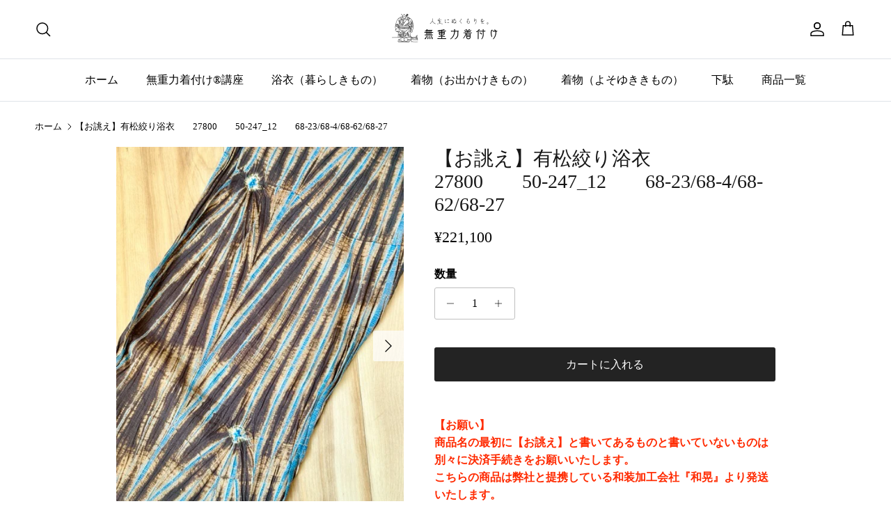

--- FILE ---
content_type: text/html; charset=utf-8
request_url: https://shop.muju-life.com/products/%E3%81%8A%E8%AA%82%E3%81%88-%E6%9C%89%E6%9D%BE%E7%B5%9E%E3%82%8A%E6%B5%B4%E8%A1%A3-27805-50-247-68-23-68-4-68-62%E3%81%AE%E3%82%B3%E3%83%94%E3%83%BC
body_size: 26976
content:
<!doctype html>
<html class="no-js" lang="ja" dir="ltr">
<head><meta charset="utf-8">
<meta name="viewport" content="width=device-width,initial-scale=1">
<title>【お誂え】有松絞り浴衣　　27800　　50-247_12　　68-23/68-4/68-62/68-27 &ndash; 無重力着付け</title><link rel="canonical" href="https://shop.muju-life.com/products/%e3%81%8a%e8%aa%82%e3%81%88-%e6%9c%89%e6%9d%be%e7%b5%9e%e3%82%8a%e6%b5%b4%e8%a1%a3-27805-50-247-68-23-68-4-68-62%e3%81%ae%e3%82%b3%e3%83%94%e3%83%bc"><link rel="icon" href="//shop.muju-life.com/cdn/shop/files/muju_fabi48.png?crop=center&height=48&v=1688683181&width=48" type="image/png">
  <link rel="apple-touch-icon" href="//shop.muju-life.com/cdn/shop/files/muju_fabi48.png?crop=center&height=180&v=1688683181&width=180"><meta name="description" content="【お願い】商品名の最初に【お誂え】と書いてあるものと書いていないものは別々に決済手続きをお願いいたします。こちらの商品は弊社と提携している和装加工会社『和晃』より発送いたします。＝＝＝＝＝＝＝＝＝＝＝＝＝＝＝＝＝＝＝＝＝＝＝＝＝幅出し色止め加工、国内手縫いお仕立て込みの価格です。生地：日本くくり：日本染色・整理：日本綿　100％長さ　約12.6m幅　約37.8cm【納期について】ご注文から60日前後でお届けいたします。混雑状況によって前後する場合があります。【オプション】・居敷当てを追加する・広衿に変更する【お手入れ】手洗い、または洗濯機の手洗いモードでお洗濯いただけます。長時間のつけ置きは色落ちすることがあります。色移り防止のため"><meta property="og:site_name" content="無重力着付け">
<meta property="og:url" content="https://shop.muju-life.com/products/%e3%81%8a%e8%aa%82%e3%81%88-%e6%9c%89%e6%9d%be%e7%b5%9e%e3%82%8a%e6%b5%b4%e8%a1%a3-27805-50-247-68-23-68-4-68-62%e3%81%ae%e3%82%b3%e3%83%94%e3%83%bc">
<meta property="og:title" content="【お誂え】有松絞り浴衣　　27800　　50-247_12　　68-23/68-4/68-62/68-27">
<meta property="og:type" content="product">
<meta property="og:description" content="【お願い】商品名の最初に【お誂え】と書いてあるものと書いていないものは別々に決済手続きをお願いいたします。こちらの商品は弊社と提携している和装加工会社『和晃』より発送いたします。＝＝＝＝＝＝＝＝＝＝＝＝＝＝＝＝＝＝＝＝＝＝＝＝＝幅出し色止め加工、国内手縫いお仕立て込みの価格です。生地：日本くくり：日本染色・整理：日本綿　100％長さ　約12.6m幅　約37.8cm【納期について】ご注文から60日前後でお届けいたします。混雑状況によって前後する場合があります。【オプション】・居敷当てを追加する・広衿に変更する【お手入れ】手洗い、または洗濯機の手洗いモードでお洗濯いただけます。長時間のつけ置きは色落ちすることがあります。色移り防止のため"><meta property="og:image" content="http://shop.muju-life.com/cdn/shop/files/IMG_8522.jpg?crop=center&height=1200&v=1707921436&width=1200">
  <meta property="og:image:secure_url" content="https://shop.muju-life.com/cdn/shop/files/IMG_8522.jpg?crop=center&height=1200&v=1707921436&width=1200">
  <meta property="og:image:width" content="480">
  <meta property="og:image:height" content="640"><meta property="og:price:amount" content="221,100">
  <meta property="og:price:currency" content="JPY"><meta name="twitter:card" content="summary_large_image">
<meta name="twitter:title" content="【お誂え】有松絞り浴衣　　27800　　50-247_12　　68-23/68-4/68-62/68-27">
<meta name="twitter:description" content="【お願い】商品名の最初に【お誂え】と書いてあるものと書いていないものは別々に決済手続きをお願いいたします。こちらの商品は弊社と提携している和装加工会社『和晃』より発送いたします。＝＝＝＝＝＝＝＝＝＝＝＝＝＝＝＝＝＝＝＝＝＝＝＝＝幅出し色止め加工、国内手縫いお仕立て込みの価格です。生地：日本くくり：日本染色・整理：日本綿　100％長さ　約12.6m幅　約37.8cm【納期について】ご注文から60日前後でお届けいたします。混雑状況によって前後する場合があります。【オプション】・居敷当てを追加する・広衿に変更する【お手入れ】手洗い、または洗濯機の手洗いモードでお洗濯いただけます。長時間のつけ置きは色落ちすることがあります。色移り防止のため">
<style>:root {
  --page-container-width:          1480px;
  --reading-container-width:       720px;
  --divider-opacity:               0.14;
  --gutter-large:                  30px;
  --gutter-desktop:                20px;
  --gutter-mobile:                 16px;
  --section-padding:               50px;
  --larger-section-padding:        80px;
  --larger-section-padding-mobile: 60px;
  --largest-section-padding:       110px;
  --aos-animate-duration:          0.6s;

  --base-font-family:              "New York", Iowan Old Style, Apple Garamond, Baskerville, Times New Roman, Droid Serif, Times, Source Serif Pro, serif, Apple Color Emoji, Segoe UI Emoji, Segoe UI Symbol;
  --base-font-weight:              400;
  --base-font-style:               normal;
  --heading-font-family:           "New York", Iowan Old Style, Apple Garamond, Baskerville, Times New Roman, Droid Serif, Times, Source Serif Pro, serif, Apple Color Emoji, Segoe UI Emoji, Segoe UI Symbol;
  --heading-font-weight:           400;
  --heading-font-style:            normal;
  --heading-font-letter-spacing:   normal;
  --logo-font-family:              "New York", Iowan Old Style, Apple Garamond, Baskerville, Times New Roman, Droid Serif, Times, Source Serif Pro, serif, Apple Color Emoji, Segoe UI Emoji, Segoe UI Symbol;
  --logo-font-weight:              400;
  --logo-font-style:               normal;
  --nav-font-family:               "New York", Iowan Old Style, Apple Garamond, Baskerville, Times New Roman, Droid Serif, Times, Source Serif Pro, serif, Apple Color Emoji, Segoe UI Emoji, Segoe UI Symbol;
  --nav-font-weight:               400;
  --nav-font-style:                normal;

  --base-text-size:16px;
  --base-line-height:              1.6;
  --input-text-size:16px;
  --smaller-text-size-1:13px;
  --smaller-text-size-2:14px;
  --smaller-text-size-3:13px;
  --smaller-text-size-4:12px;
  --larger-text-size:28px;
  --super-large-text-size:49px;
  --super-large-mobile-text-size:22px;
  --larger-mobile-text-size:22px;
  --logo-text-size:28px;--btn-letter-spacing: normal;
    --btn-text-transform: none;
    --button-text-size: 16px;
    --quickbuy-button-text-size: 14px;
    --small-feature-link-font-size: 1em;
    --input-btn-padding-top: 13px;
    --input-btn-padding-bottom: 13px;--heading-text-transform:none;
  --nav-text-size:                      16px;
  --mobile-menu-font-weight:            600;

  --body-bg-color:                      255 255 255;
  --bg-color:                           255 255 255;
  --body-text-color:                    0 0 0;
  --text-color:                         0 0 0;

  --header-text-col:                    #000000;--header-text-hover-col:             var(--main-nav-link-hover-col);--header-bg-col:                     #ffffff;
  --heading-color:                     23 23 23;
  --body-heading-color:                23 23 23;
  --heading-divider-col:               #dfe3e8;

  --logo-col:                          #171717;
  --main-nav-bg:                       #ffffff;
  --main-nav-link-col:                 #000000;
  --main-nav-link-hover-col:           #24b0d2;
  --main-nav-link-featured-col:        #2aa5c4;

  --link-color:                        75 112 230;
  --body-link-color:                   75 112 230;

  --btn-bg-color:                        35 35 35;
  --btn-bg-hover-color:                  0 0 0;
  --btn-border-color:                    35 35 35;
  --btn-border-hover-color:              0 0 0;
  --btn-text-color:                      255 255 255;
  --btn-text-hover-color:                255 255 255;--btn-alt-bg-color:                    255 255 255;
  --btn-alt-text-color:                  35 35 35;
  --btn-alt-border-color:                35 35 35;
  --btn-alt-border-hover-color:          35 35 35;--btn-ter-bg-color:                    235 235 235;
  --btn-ter-text-color:                  0 0 0;
  --btn-ter-bg-hover-color:              35 35 35;
  --btn-ter-text-hover-color:            255 255 255;--btn-border-radius: 3px;
    --btn-inspired-border-radius: 3px;--color-scheme-default:                             #ffffff;
  --color-scheme-default-color:                       255 255 255;
  --color-scheme-default-text-color:                  0 0 0;
  --color-scheme-default-head-color:                  23 23 23;
  --color-scheme-default-link-color:                  75 112 230;
  --color-scheme-default-btn-text-color:              255 255 255;
  --color-scheme-default-btn-text-hover-color:        255 255 255;
  --color-scheme-default-btn-bg-color:                35 35 35;
  --color-scheme-default-btn-bg-hover-color:          0 0 0;
  --color-scheme-default-btn-border-color:            35 35 35;
  --color-scheme-default-btn-border-hover-color:      0 0 0;
  --color-scheme-default-btn-alt-text-color:          35 35 35;
  --color-scheme-default-btn-alt-bg-color:            255 255 255;
  --color-scheme-default-btn-alt-border-color:        35 35 35;
  --color-scheme-default-btn-alt-border-hover-color:  35 35 35;

  --color-scheme-1:                             #f2f2f2;
  --color-scheme-1-color:                       242 242 242;
  --color-scheme-1-text-color:                  52 52 52;
  --color-scheme-1-head-color:                  52 52 52;
  --color-scheme-1-link-color:                  52 52 52;
  --color-scheme-1-btn-text-color:              255 255 255;
  --color-scheme-1-btn-text-hover-color:        255 255 255;
  --color-scheme-1-btn-bg-color:                35 35 35;
  --color-scheme-1-btn-bg-hover-color:          0 0 0;
  --color-scheme-1-btn-border-color:            35 35 35;
  --color-scheme-1-btn-border-hover-color:      0 0 0;
  --color-scheme-1-btn-alt-text-color:          35 35 35;
  --color-scheme-1-btn-alt-bg-color:            255 255 255;
  --color-scheme-1-btn-alt-border-color:        35 35 35;
  --color-scheme-1-btn-alt-border-hover-color:  35 35 35;

  --color-scheme-2:                             #f2f2f2;
  --color-scheme-2-color:                       242 242 242;
  --color-scheme-2-text-color:                  52 52 52;
  --color-scheme-2-head-color:                  52 52 52;
  --color-scheme-2-link-color:                  52 52 52;
  --color-scheme-2-btn-text-color:              255 255 255;
  --color-scheme-2-btn-text-hover-color:        255 255 255;
  --color-scheme-2-btn-bg-color:                35 35 35;
  --color-scheme-2-btn-bg-hover-color:          0 0 0;
  --color-scheme-2-btn-border-color:            35 35 35;
  --color-scheme-2-btn-border-hover-color:      0 0 0;
  --color-scheme-2-btn-alt-text-color:          35 35 35;
  --color-scheme-2-btn-alt-bg-color:            255 255 255;
  --color-scheme-2-btn-alt-border-color:        35 35 35;
  --color-scheme-2-btn-alt-border-hover-color:  35 35 35;

  /* Shop Pay payment terms */
  --payment-terms-background-color:    #ffffff;--quickbuy-bg: 242 242 242;--body-input-background-color:       rgb(var(--body-bg-color));
  --input-background-color:            rgb(var(--body-bg-color));
  --body-input-text-color:             var(--body-text-color);
  --input-text-color:                  var(--body-text-color);
  --body-input-border-color:           rgb(191, 191, 191);
  --input-border-color:                rgb(191, 191, 191);
  --input-border-color-hover:          rgb(115, 115, 115);
  --input-border-color-active:         rgb(0, 0, 0);

  --swatch-cross-svg:                  url("data:image/svg+xml,%3Csvg xmlns='http://www.w3.org/2000/svg' width='240' height='240' viewBox='0 0 24 24' fill='none' stroke='rgb(191, 191, 191)' stroke-width='0.09' preserveAspectRatio='none' %3E%3Cline x1='24' y1='0' x2='0' y2='24'%3E%3C/line%3E%3C/svg%3E");
  --swatch-cross-hover:                url("data:image/svg+xml,%3Csvg xmlns='http://www.w3.org/2000/svg' width='240' height='240' viewBox='0 0 24 24' fill='none' stroke='rgb(115, 115, 115)' stroke-width='0.09' preserveAspectRatio='none' %3E%3Cline x1='24' y1='0' x2='0' y2='24'%3E%3C/line%3E%3C/svg%3E");
  --swatch-cross-active:               url("data:image/svg+xml,%3Csvg xmlns='http://www.w3.org/2000/svg' width='240' height='240' viewBox='0 0 24 24' fill='none' stroke='rgb(0, 0, 0)' stroke-width='0.09' preserveAspectRatio='none' %3E%3Cline x1='24' y1='0' x2='0' y2='24'%3E%3C/line%3E%3C/svg%3E");

  --footer-divider-col:                #efdfc7;
  --footer-text-col:                   92 92 92;
  --footer-heading-col:                23 23 23;
  --footer-bg-col:                     250 242 230;--product-label-overlay-justify: flex-start;--product-label-overlay-align: flex-start;--product-label-overlay-reduction-text:   #ffffff;
  --product-label-overlay-reduction-bg:     #09728c;
  --product-label-overlay-reduction-text-weight: 600;
  --product-label-overlay-stock-text:       #ffffff;
  --product-label-overlay-stock-bg:         #09728c;
  --product-label-overlay-new-text:         #ffffff;
  --product-label-overlay-new-bg:           #c16452;
  --product-label-overlay-meta-text:        #ffffff;
  --product-label-overlay-meta-bg:          #bd2585;
  --product-label-sale-text:                #c20000;
  --product-label-sold-text:                #171717;
  --product-label-preorder-text:            #3ea36a;

  --product-block-crop-align:               center;

  
  --product-block-price-align:              flex-start;
  --product-block-price-item-margin-start:  initial;
  --product-block-price-item-margin-end:    .5rem;
  

  

  --collection-block-image-position:   center center;

  --swatch-picker-image-size:          40px;
  --swatch-crop-align:                 center center;

  --image-overlay-text-color:          255 255 255;--image-overlay-bg:                  rgba(0, 0, 0, 0.11);
  --image-overlay-shadow-start:        rgb(0 0 0 / 0.15);
  --image-overlay-box-opacity:         0.9;--product-inventory-ok-box-color:            #f2faf0;
  --product-inventory-ok-text-color:           #108043;
  --product-inventory-ok-icon-box-fill-color:  #fff;
  --product-inventory-low-box-color:           #fcf1cd;
  --product-inventory-low-text-color:          #dd9a1a;
  --product-inventory-low-icon-box-fill-color: #fff;
  --product-inventory-low-text-color-channels: 16, 128, 67;
  --product-inventory-ok-text-color-channels:  221, 154, 26;

  --rating-star-color: 193 100 82;--overlay-align-left: start;
    --overlay-align-right: end;}html[dir=rtl] {
  --overlay-right-text-m-left: 0;
  --overlay-right-text-m-right: auto;
  --overlay-left-shadow-left-left: 15%;
  --overlay-left-shadow-left-right: -50%;
  --overlay-left-shadow-right-left: -85%;
  --overlay-left-shadow-right-right: 0;
}.image-overlay--bg-box .text-overlay .text-overlay__text {
    --image-overlay-box-bg: 255 255 255;
    --heading-color: var(--body-heading-color);
    --text-color: var(--body-text-color);
    --link-color: var(--body-link-color);
  }::selection {
    background: rgb(var(--body-heading-color));
    color: rgb(var(--body-bg-color));
  }
  ::-moz-selection {
    background: rgb(var(--body-heading-color));
    color: rgb(var(--body-bg-color));
  }.use-color-scheme--default {
  --product-label-sale-text:           #c20000;
  --product-label-sold-text:           #171717;
  --product-label-preorder-text:       #3ea36a;
  --input-background-color:            rgb(var(--body-bg-color));
  --input-text-color:                  var(--body-input-text-color);
  --input-border-color:                rgb(191, 191, 191);
  --input-border-color-hover:          rgb(115, 115, 115);
  --input-border-color-active:         rgb(0, 0, 0);
}</style>

  <link href="//shop.muju-life.com/cdn/shop/t/6/assets/main.css?v=172312757779536793001752624621" rel="stylesheet" type="text/css" media="all" />
<script>
    document.documentElement.className = document.documentElement.className.replace('no-js', 'js');

    window.theme = {
      info: {
        name: 'Symmetry',
        version: '8.0.0'
      },
      device: {
        hasTouch: window.matchMedia('(any-pointer: coarse)').matches,
        hasHover: window.matchMedia('(hover: hover)').matches
      },
      mediaQueries: {
        md: '(min-width: 768px)',
        productMediaCarouselBreak: '(min-width: 1041px)'
      },
      routes: {
        base: 'https://shop.muju-life.com',
        cart: '/cart',
        cartAdd: '/cart/add.js',
        cartUpdate: '/cart/update.js',
        predictiveSearch: '/search/suggest'
      },
      strings: {
        cartTermsConfirmation: "確認",
        cartItemsQuantityError: "この品目は[QUANTITY]点のみカートに追加できます。",
        generalSearchViewAll: "すべての検索結果を表示",
        noStock: "売り切れました",
        noVariant: "",
        productsProductChooseA: "を選択する",
        generalSearchPages: "ページ",
        generalSearchNoResultsWithoutTerms: "申し訳ありませんが、結果が見つかりませんでした",
        shippingCalculator: {
          singleRate: "",
          multipleRates: "",
          noRates: ""
        },
        regularPrice: "定価",
        salePrice: "セール価格"
      },
      settings: {
        moneyWithCurrencyFormat: "¥{{amount_no_decimals}} JPY",
        cartType: "drawer",
        afterAddToCart: "drawer",
        quickbuyStyle: "off",
        externalLinksNewTab: true,
        internalLinksSmoothScroll: true
      }
    }

    theme.inlineNavigationCheck = function() {
      var pageHeader = document.querySelector('.pageheader'),
          inlineNavContainer = pageHeader.querySelector('.logo-area__left__inner'),
          inlineNav = inlineNavContainer.querySelector('.navigation--left');
      if (inlineNav && getComputedStyle(inlineNav).display != 'none') {
        var inlineMenuCentered = document.querySelector('.pageheader--layout-inline-menu-center'),
            logoContainer = document.querySelector('.logo-area__middle__inner');
        if(inlineMenuCentered) {
          var rightWidth = document.querySelector('.logo-area__right__inner').clientWidth,
              middleWidth = logoContainer.clientWidth,
              logoArea = document.querySelector('.logo-area'),
              computedLogoAreaStyle = getComputedStyle(logoArea),
              logoAreaInnerWidth = logoArea.clientWidth - Math.ceil(parseFloat(computedLogoAreaStyle.paddingLeft)) - Math.ceil(parseFloat(computedLogoAreaStyle.paddingRight)),
              availableNavWidth = logoAreaInnerWidth - Math.max(rightWidth, middleWidth) * 2 - 40;
          inlineNavContainer.style.maxWidth = availableNavWidth + 'px';
        }

        var firstInlineNavLink = inlineNav.querySelector('.navigation__item:first-child'),
            lastInlineNavLink = inlineNav.querySelector('.navigation__item:last-child');
        if (lastInlineNavLink) {
          var inlineNavWidth = null;
          if(document.querySelector('html[dir=rtl]')) {
            inlineNavWidth = firstInlineNavLink.offsetLeft - lastInlineNavLink.offsetLeft + firstInlineNavLink.offsetWidth;
          } else {
            inlineNavWidth = lastInlineNavLink.offsetLeft - firstInlineNavLink.offsetLeft + lastInlineNavLink.offsetWidth;
          }
          if (inlineNavContainer.offsetWidth >= inlineNavWidth) {
            pageHeader.classList.add('pageheader--layout-inline-permitted');
            var tallLogo = logoContainer.clientHeight > lastInlineNavLink.clientHeight + 20;
            if (tallLogo) {
              inlineNav.classList.add('navigation--tight-underline');
            } else {
              inlineNav.classList.remove('navigation--tight-underline');
            }
          } else {
            pageHeader.classList.remove('pageheader--layout-inline-permitted');
          }
        }
      }
    };

    theme.setInitialHeaderHeightProperty = () => {
      const section = document.querySelector('.section-header');
      if (section) {
        document.documentElement.style.setProperty('--theme-header-height', Math.ceil(section.clientHeight) + 'px');
      }
    };
  </script>

  <script src="//shop.muju-life.com/cdn/shop/t/6/assets/main.js?v=150891663519462644191752624621" defer></script>

  <script>window.performance && window.performance.mark && window.performance.mark('shopify.content_for_header.start');</script><meta name="facebook-domain-verification" content="rl3ttm3jhbv8ac7zzf3cew80v1chnk">
<meta id="shopify-digital-wallet" name="shopify-digital-wallet" content="/76292653365/digital_wallets/dialog">
<meta name="shopify-checkout-api-token" content="a7a059a23deab3b5010e28ceff67587e">
<meta id="in-context-paypal-metadata" data-shop-id="76292653365" data-venmo-supported="false" data-environment="production" data-locale="ja_JP" data-paypal-v4="true" data-currency="JPY">
<link rel="alternate" type="application/json+oembed" href="https://shop.muju-life.com/products/%e3%81%8a%e8%aa%82%e3%81%88-%e6%9c%89%e6%9d%be%e7%b5%9e%e3%82%8a%e6%b5%b4%e8%a1%a3-27805-50-247-68-23-68-4-68-62%e3%81%ae%e3%82%b3%e3%83%94%e3%83%bc.oembed">
<script async="async" src="/checkouts/internal/preloads.js?locale=ja-JP"></script>
<link rel="preconnect" href="https://shop.app" crossorigin="anonymous">
<script async="async" src="https://shop.app/checkouts/internal/preloads.js?locale=ja-JP&shop_id=76292653365" crossorigin="anonymous"></script>
<script id="apple-pay-shop-capabilities" type="application/json">{"shopId":76292653365,"countryCode":"JP","currencyCode":"JPY","merchantCapabilities":["supports3DS"],"merchantId":"gid:\/\/shopify\/Shop\/76292653365","merchantName":"無重力着付け","requiredBillingContactFields":["postalAddress","email","phone"],"requiredShippingContactFields":["postalAddress","email","phone"],"shippingType":"shipping","supportedNetworks":["visa","masterCard","amex","jcb","discover"],"total":{"type":"pending","label":"無重力着付け","amount":"1.00"},"shopifyPaymentsEnabled":true,"supportsSubscriptions":true}</script>
<script id="shopify-features" type="application/json">{"accessToken":"a7a059a23deab3b5010e28ceff67587e","betas":["rich-media-storefront-analytics"],"domain":"shop.muju-life.com","predictiveSearch":false,"shopId":76292653365,"locale":"ja"}</script>
<script>var Shopify = Shopify || {};
Shopify.shop = "c1d094.myshopify.com";
Shopify.locale = "ja";
Shopify.currency = {"active":"JPY","rate":"1.0"};
Shopify.country = "JP";
Shopify.theme = {"name":"Symmetry 5.15 2025〜の更新されたコピー","id":180771520821,"schema_name":"Symmetry","schema_version":"8.0.0","theme_store_id":568,"role":"main"};
Shopify.theme.handle = "null";
Shopify.theme.style = {"id":null,"handle":null};
Shopify.cdnHost = "shop.muju-life.com/cdn";
Shopify.routes = Shopify.routes || {};
Shopify.routes.root = "/";</script>
<script type="module">!function(o){(o.Shopify=o.Shopify||{}).modules=!0}(window);</script>
<script>!function(o){function n(){var o=[];function n(){o.push(Array.prototype.slice.apply(arguments))}return n.q=o,n}var t=o.Shopify=o.Shopify||{};t.loadFeatures=n(),t.autoloadFeatures=n()}(window);</script>
<script>
  window.ShopifyPay = window.ShopifyPay || {};
  window.ShopifyPay.apiHost = "shop.app\/pay";
  window.ShopifyPay.redirectState = null;
</script>
<script id="shop-js-analytics" type="application/json">{"pageType":"product"}</script>
<script defer="defer" async type="module" src="//shop.muju-life.com/cdn/shopifycloud/shop-js/modules/v2/client.init-shop-cart-sync_CSE-8ASR.ja.esm.js"></script>
<script defer="defer" async type="module" src="//shop.muju-life.com/cdn/shopifycloud/shop-js/modules/v2/chunk.common_DDD8GOhs.esm.js"></script>
<script defer="defer" async type="module" src="//shop.muju-life.com/cdn/shopifycloud/shop-js/modules/v2/chunk.modal_B6JNj9sU.esm.js"></script>
<script type="module">
  await import("//shop.muju-life.com/cdn/shopifycloud/shop-js/modules/v2/client.init-shop-cart-sync_CSE-8ASR.ja.esm.js");
await import("//shop.muju-life.com/cdn/shopifycloud/shop-js/modules/v2/chunk.common_DDD8GOhs.esm.js");
await import("//shop.muju-life.com/cdn/shopifycloud/shop-js/modules/v2/chunk.modal_B6JNj9sU.esm.js");

  window.Shopify.SignInWithShop?.initShopCartSync?.({"fedCMEnabled":true,"windoidEnabled":true});

</script>
<script>
  window.Shopify = window.Shopify || {};
  if (!window.Shopify.featureAssets) window.Shopify.featureAssets = {};
  window.Shopify.featureAssets['shop-js'] = {"shop-cart-sync":["modules/v2/client.shop-cart-sync_BCoLmxl3.ja.esm.js","modules/v2/chunk.common_DDD8GOhs.esm.js","modules/v2/chunk.modal_B6JNj9sU.esm.js"],"init-fed-cm":["modules/v2/client.init-fed-cm_BUzkuSqB.ja.esm.js","modules/v2/chunk.common_DDD8GOhs.esm.js","modules/v2/chunk.modal_B6JNj9sU.esm.js"],"init-shop-email-lookup-coordinator":["modules/v2/client.init-shop-email-lookup-coordinator_BW32axq4.ja.esm.js","modules/v2/chunk.common_DDD8GOhs.esm.js","modules/v2/chunk.modal_B6JNj9sU.esm.js"],"init-windoid":["modules/v2/client.init-windoid_BvNGLRkF.ja.esm.js","modules/v2/chunk.common_DDD8GOhs.esm.js","modules/v2/chunk.modal_B6JNj9sU.esm.js"],"shop-button":["modules/v2/client.shop-button_CH0XKSrs.ja.esm.js","modules/v2/chunk.common_DDD8GOhs.esm.js","modules/v2/chunk.modal_B6JNj9sU.esm.js"],"shop-cash-offers":["modules/v2/client.shop-cash-offers_DjoQtMHe.ja.esm.js","modules/v2/chunk.common_DDD8GOhs.esm.js","modules/v2/chunk.modal_B6JNj9sU.esm.js"],"shop-toast-manager":["modules/v2/client.shop-toast-manager_B8NLGr5M.ja.esm.js","modules/v2/chunk.common_DDD8GOhs.esm.js","modules/v2/chunk.modal_B6JNj9sU.esm.js"],"init-shop-cart-sync":["modules/v2/client.init-shop-cart-sync_CSE-8ASR.ja.esm.js","modules/v2/chunk.common_DDD8GOhs.esm.js","modules/v2/chunk.modal_B6JNj9sU.esm.js"],"init-customer-accounts-sign-up":["modules/v2/client.init-customer-accounts-sign-up_C-LwrDE-.ja.esm.js","modules/v2/client.shop-login-button_D0X6bVTm.ja.esm.js","modules/v2/chunk.common_DDD8GOhs.esm.js","modules/v2/chunk.modal_B6JNj9sU.esm.js"],"pay-button":["modules/v2/client.pay-button_imCDqct4.ja.esm.js","modules/v2/chunk.common_DDD8GOhs.esm.js","modules/v2/chunk.modal_B6JNj9sU.esm.js"],"init-customer-accounts":["modules/v2/client.init-customer-accounts_CxIJyI-K.ja.esm.js","modules/v2/client.shop-login-button_D0X6bVTm.ja.esm.js","modules/v2/chunk.common_DDD8GOhs.esm.js","modules/v2/chunk.modal_B6JNj9sU.esm.js"],"avatar":["modules/v2/client.avatar_BTnouDA3.ja.esm.js"],"init-shop-for-new-customer-accounts":["modules/v2/client.init-shop-for-new-customer-accounts_DRBL7B82.ja.esm.js","modules/v2/client.shop-login-button_D0X6bVTm.ja.esm.js","modules/v2/chunk.common_DDD8GOhs.esm.js","modules/v2/chunk.modal_B6JNj9sU.esm.js"],"shop-follow-button":["modules/v2/client.shop-follow-button_D610YzXR.ja.esm.js","modules/v2/chunk.common_DDD8GOhs.esm.js","modules/v2/chunk.modal_B6JNj9sU.esm.js"],"checkout-modal":["modules/v2/client.checkout-modal_NhzDspE5.ja.esm.js","modules/v2/chunk.common_DDD8GOhs.esm.js","modules/v2/chunk.modal_B6JNj9sU.esm.js"],"shop-login-button":["modules/v2/client.shop-login-button_D0X6bVTm.ja.esm.js","modules/v2/chunk.common_DDD8GOhs.esm.js","modules/v2/chunk.modal_B6JNj9sU.esm.js"],"lead-capture":["modules/v2/client.lead-capture_pLpCOlEn.ja.esm.js","modules/v2/chunk.common_DDD8GOhs.esm.js","modules/v2/chunk.modal_B6JNj9sU.esm.js"],"shop-login":["modules/v2/client.shop-login_DiHM-Diw.ja.esm.js","modules/v2/chunk.common_DDD8GOhs.esm.js","modules/v2/chunk.modal_B6JNj9sU.esm.js"],"payment-terms":["modules/v2/client.payment-terms_BdLTgEH_.ja.esm.js","modules/v2/chunk.common_DDD8GOhs.esm.js","modules/v2/chunk.modal_B6JNj9sU.esm.js"]};
</script>
<script id="__st">var __st={"a":76292653365,"offset":32400,"reqid":"5ee1fba7-f288-4a7a-9bd7-dd67a023ec9e-1769771690","pageurl":"shop.muju-life.com\/products\/%E3%81%8A%E8%AA%82%E3%81%88-%E6%9C%89%E6%9D%BE%E7%B5%9E%E3%82%8A%E6%B5%B4%E8%A1%A3-27805-50-247-68-23-68-4-68-62%E3%81%AE%E3%82%B3%E3%83%94%E3%83%BC","u":"a1abd3eb29dc","p":"product","rtyp":"product","rid":9125074108725};</script>
<script>window.ShopifyPaypalV4VisibilityTracking = true;</script>
<script id="captcha-bootstrap">!function(){'use strict';const t='contact',e='account',n='new_comment',o=[[t,t],['blogs',n],['comments',n],[t,'customer']],c=[[e,'customer_login'],[e,'guest_login'],[e,'recover_customer_password'],[e,'create_customer']],r=t=>t.map((([t,e])=>`form[action*='/${t}']:not([data-nocaptcha='true']) input[name='form_type'][value='${e}']`)).join(','),a=t=>()=>t?[...document.querySelectorAll(t)].map((t=>t.form)):[];function s(){const t=[...o],e=r(t);return a(e)}const i='password',u='form_key',d=['recaptcha-v3-token','g-recaptcha-response','h-captcha-response',i],f=()=>{try{return window.sessionStorage}catch{return}},m='__shopify_v',_=t=>t.elements[u];function p(t,e,n=!1){try{const o=window.sessionStorage,c=JSON.parse(o.getItem(e)),{data:r}=function(t){const{data:e,action:n}=t;return t[m]||n?{data:e,action:n}:{data:t,action:n}}(c);for(const[e,n]of Object.entries(r))t.elements[e]&&(t.elements[e].value=n);n&&o.removeItem(e)}catch(o){console.error('form repopulation failed',{error:o})}}const l='form_type',E='cptcha';function T(t){t.dataset[E]=!0}const w=window,h=w.document,L='Shopify',v='ce_forms',y='captcha';let A=!1;((t,e)=>{const n=(g='f06e6c50-85a8-45c8-87d0-21a2b65856fe',I='https://cdn.shopify.com/shopifycloud/storefront-forms-hcaptcha/ce_storefront_forms_captcha_hcaptcha.v1.5.2.iife.js',D={infoText:'hCaptchaによる保護',privacyText:'プライバシー',termsText:'利用規約'},(t,e,n)=>{const o=w[L][v],c=o.bindForm;if(c)return c(t,g,e,D).then(n);var r;o.q.push([[t,g,e,D],n]),r=I,A||(h.body.append(Object.assign(h.createElement('script'),{id:'captcha-provider',async:!0,src:r})),A=!0)});var g,I,D;w[L]=w[L]||{},w[L][v]=w[L][v]||{},w[L][v].q=[],w[L][y]=w[L][y]||{},w[L][y].protect=function(t,e){n(t,void 0,e),T(t)},Object.freeze(w[L][y]),function(t,e,n,w,h,L){const[v,y,A,g]=function(t,e,n){const i=e?o:[],u=t?c:[],d=[...i,...u],f=r(d),m=r(i),_=r(d.filter((([t,e])=>n.includes(e))));return[a(f),a(m),a(_),s()]}(w,h,L),I=t=>{const e=t.target;return e instanceof HTMLFormElement?e:e&&e.form},D=t=>v().includes(t);t.addEventListener('submit',(t=>{const e=I(t);if(!e)return;const n=D(e)&&!e.dataset.hcaptchaBound&&!e.dataset.recaptchaBound,o=_(e),c=g().includes(e)&&(!o||!o.value);(n||c)&&t.preventDefault(),c&&!n&&(function(t){try{if(!f())return;!function(t){const e=f();if(!e)return;const n=_(t);if(!n)return;const o=n.value;o&&e.removeItem(o)}(t);const e=Array.from(Array(32),(()=>Math.random().toString(36)[2])).join('');!function(t,e){_(t)||t.append(Object.assign(document.createElement('input'),{type:'hidden',name:u})),t.elements[u].value=e}(t,e),function(t,e){const n=f();if(!n)return;const o=[...t.querySelectorAll(`input[type='${i}']`)].map((({name:t})=>t)),c=[...d,...o],r={};for(const[a,s]of new FormData(t).entries())c.includes(a)||(r[a]=s);n.setItem(e,JSON.stringify({[m]:1,action:t.action,data:r}))}(t,e)}catch(e){console.error('failed to persist form',e)}}(e),e.submit())}));const S=(t,e)=>{t&&!t.dataset[E]&&(n(t,e.some((e=>e===t))),T(t))};for(const o of['focusin','change'])t.addEventListener(o,(t=>{const e=I(t);D(e)&&S(e,y())}));const B=e.get('form_key'),M=e.get(l),P=B&&M;t.addEventListener('DOMContentLoaded',(()=>{const t=y();if(P)for(const e of t)e.elements[l].value===M&&p(e,B);[...new Set([...A(),...v().filter((t=>'true'===t.dataset.shopifyCaptcha))])].forEach((e=>S(e,t)))}))}(h,new URLSearchParams(w.location.search),n,t,e,['guest_login'])})(!0,!0)}();</script>
<script integrity="sha256-4kQ18oKyAcykRKYeNunJcIwy7WH5gtpwJnB7kiuLZ1E=" data-source-attribution="shopify.loadfeatures" defer="defer" src="//shop.muju-life.com/cdn/shopifycloud/storefront/assets/storefront/load_feature-a0a9edcb.js" crossorigin="anonymous"></script>
<script crossorigin="anonymous" defer="defer" src="//shop.muju-life.com/cdn/shopifycloud/storefront/assets/shopify_pay/storefront-65b4c6d7.js?v=20250812"></script>
<script data-source-attribution="shopify.dynamic_checkout.dynamic.init">var Shopify=Shopify||{};Shopify.PaymentButton=Shopify.PaymentButton||{isStorefrontPortableWallets:!0,init:function(){window.Shopify.PaymentButton.init=function(){};var t=document.createElement("script");t.src="https://shop.muju-life.com/cdn/shopifycloud/portable-wallets/latest/portable-wallets.ja.js",t.type="module",document.head.appendChild(t)}};
</script>
<script data-source-attribution="shopify.dynamic_checkout.buyer_consent">
  function portableWalletsHideBuyerConsent(e){var t=document.getElementById("shopify-buyer-consent"),n=document.getElementById("shopify-subscription-policy-button");t&&n&&(t.classList.add("hidden"),t.setAttribute("aria-hidden","true"),n.removeEventListener("click",e))}function portableWalletsShowBuyerConsent(e){var t=document.getElementById("shopify-buyer-consent"),n=document.getElementById("shopify-subscription-policy-button");t&&n&&(t.classList.remove("hidden"),t.removeAttribute("aria-hidden"),n.addEventListener("click",e))}window.Shopify?.PaymentButton&&(window.Shopify.PaymentButton.hideBuyerConsent=portableWalletsHideBuyerConsent,window.Shopify.PaymentButton.showBuyerConsent=portableWalletsShowBuyerConsent);
</script>
<script data-source-attribution="shopify.dynamic_checkout.cart.bootstrap">document.addEventListener("DOMContentLoaded",(function(){function t(){return document.querySelector("shopify-accelerated-checkout-cart, shopify-accelerated-checkout")}if(t())Shopify.PaymentButton.init();else{new MutationObserver((function(e,n){t()&&(Shopify.PaymentButton.init(),n.disconnect())})).observe(document.body,{childList:!0,subtree:!0})}}));
</script>
<link id="shopify-accelerated-checkout-styles" rel="stylesheet" media="screen" href="https://shop.muju-life.com/cdn/shopifycloud/portable-wallets/latest/accelerated-checkout-backwards-compat.css" crossorigin="anonymous">
<style id="shopify-accelerated-checkout-cart">
        #shopify-buyer-consent {
  margin-top: 1em;
  display: inline-block;
  width: 100%;
}

#shopify-buyer-consent.hidden {
  display: none;
}

#shopify-subscription-policy-button {
  background: none;
  border: none;
  padding: 0;
  text-decoration: underline;
  font-size: inherit;
  cursor: pointer;
}

#shopify-subscription-policy-button::before {
  box-shadow: none;
}

      </style>
<script id="sections-script" data-sections="related-products,footer" defer="defer" src="//shop.muju-life.com/cdn/shop/t/6/compiled_assets/scripts.js?v=11553"></script>
<script>window.performance && window.performance.mark && window.performance.mark('shopify.content_for_header.end');</script>
<!-- CC Custom Head Start --><!-- CC Custom Head End --><link href="https://monorail-edge.shopifysvc.com" rel="dns-prefetch">
<script>(function(){if ("sendBeacon" in navigator && "performance" in window) {try {var session_token_from_headers = performance.getEntriesByType('navigation')[0].serverTiming.find(x => x.name == '_s').description;} catch {var session_token_from_headers = undefined;}var session_cookie_matches = document.cookie.match(/_shopify_s=([^;]*)/);var session_token_from_cookie = session_cookie_matches && session_cookie_matches.length === 2 ? session_cookie_matches[1] : "";var session_token = session_token_from_headers || session_token_from_cookie || "";function handle_abandonment_event(e) {var entries = performance.getEntries().filter(function(entry) {return /monorail-edge.shopifysvc.com/.test(entry.name);});if (!window.abandonment_tracked && entries.length === 0) {window.abandonment_tracked = true;var currentMs = Date.now();var navigation_start = performance.timing.navigationStart;var payload = {shop_id: 76292653365,url: window.location.href,navigation_start,duration: currentMs - navigation_start,session_token,page_type: "product"};window.navigator.sendBeacon("https://monorail-edge.shopifysvc.com/v1/produce", JSON.stringify({schema_id: "online_store_buyer_site_abandonment/1.1",payload: payload,metadata: {event_created_at_ms: currentMs,event_sent_at_ms: currentMs}}));}}window.addEventListener('pagehide', handle_abandonment_event);}}());</script>
<script id="web-pixels-manager-setup">(function e(e,d,r,n,o){if(void 0===o&&(o={}),!Boolean(null===(a=null===(i=window.Shopify)||void 0===i?void 0:i.analytics)||void 0===a?void 0:a.replayQueue)){var i,a;window.Shopify=window.Shopify||{};var t=window.Shopify;t.analytics=t.analytics||{};var s=t.analytics;s.replayQueue=[],s.publish=function(e,d,r){return s.replayQueue.push([e,d,r]),!0};try{self.performance.mark("wpm:start")}catch(e){}var l=function(){var e={modern:/Edge?\/(1{2}[4-9]|1[2-9]\d|[2-9]\d{2}|\d{4,})\.\d+(\.\d+|)|Firefox\/(1{2}[4-9]|1[2-9]\d|[2-9]\d{2}|\d{4,})\.\d+(\.\d+|)|Chrom(ium|e)\/(9{2}|\d{3,})\.\d+(\.\d+|)|(Maci|X1{2}).+ Version\/(15\.\d+|(1[6-9]|[2-9]\d|\d{3,})\.\d+)([,.]\d+|)( \(\w+\)|)( Mobile\/\w+|) Safari\/|Chrome.+OPR\/(9{2}|\d{3,})\.\d+\.\d+|(CPU[ +]OS|iPhone[ +]OS|CPU[ +]iPhone|CPU IPhone OS|CPU iPad OS)[ +]+(15[._]\d+|(1[6-9]|[2-9]\d|\d{3,})[._]\d+)([._]\d+|)|Android:?[ /-](13[3-9]|1[4-9]\d|[2-9]\d{2}|\d{4,})(\.\d+|)(\.\d+|)|Android.+Firefox\/(13[5-9]|1[4-9]\d|[2-9]\d{2}|\d{4,})\.\d+(\.\d+|)|Android.+Chrom(ium|e)\/(13[3-9]|1[4-9]\d|[2-9]\d{2}|\d{4,})\.\d+(\.\d+|)|SamsungBrowser\/([2-9]\d|\d{3,})\.\d+/,legacy:/Edge?\/(1[6-9]|[2-9]\d|\d{3,})\.\d+(\.\d+|)|Firefox\/(5[4-9]|[6-9]\d|\d{3,})\.\d+(\.\d+|)|Chrom(ium|e)\/(5[1-9]|[6-9]\d|\d{3,})\.\d+(\.\d+|)([\d.]+$|.*Safari\/(?![\d.]+ Edge\/[\d.]+$))|(Maci|X1{2}).+ Version\/(10\.\d+|(1[1-9]|[2-9]\d|\d{3,})\.\d+)([,.]\d+|)( \(\w+\)|)( Mobile\/\w+|) Safari\/|Chrome.+OPR\/(3[89]|[4-9]\d|\d{3,})\.\d+\.\d+|(CPU[ +]OS|iPhone[ +]OS|CPU[ +]iPhone|CPU IPhone OS|CPU iPad OS)[ +]+(10[._]\d+|(1[1-9]|[2-9]\d|\d{3,})[._]\d+)([._]\d+|)|Android:?[ /-](13[3-9]|1[4-9]\d|[2-9]\d{2}|\d{4,})(\.\d+|)(\.\d+|)|Mobile Safari.+OPR\/([89]\d|\d{3,})\.\d+\.\d+|Android.+Firefox\/(13[5-9]|1[4-9]\d|[2-9]\d{2}|\d{4,})\.\d+(\.\d+|)|Android.+Chrom(ium|e)\/(13[3-9]|1[4-9]\d|[2-9]\d{2}|\d{4,})\.\d+(\.\d+|)|Android.+(UC? ?Browser|UCWEB|U3)[ /]?(15\.([5-9]|\d{2,})|(1[6-9]|[2-9]\d|\d{3,})\.\d+)\.\d+|SamsungBrowser\/(5\.\d+|([6-9]|\d{2,})\.\d+)|Android.+MQ{2}Browser\/(14(\.(9|\d{2,})|)|(1[5-9]|[2-9]\d|\d{3,})(\.\d+|))(\.\d+|)|K[Aa][Ii]OS\/(3\.\d+|([4-9]|\d{2,})\.\d+)(\.\d+|)/},d=e.modern,r=e.legacy,n=navigator.userAgent;return n.match(d)?"modern":n.match(r)?"legacy":"unknown"}(),u="modern"===l?"modern":"legacy",c=(null!=n?n:{modern:"",legacy:""})[u],f=function(e){return[e.baseUrl,"/wpm","/b",e.hashVersion,"modern"===e.buildTarget?"m":"l",".js"].join("")}({baseUrl:d,hashVersion:r,buildTarget:u}),m=function(e){var d=e.version,r=e.bundleTarget,n=e.surface,o=e.pageUrl,i=e.monorailEndpoint;return{emit:function(e){var a=e.status,t=e.errorMsg,s=(new Date).getTime(),l=JSON.stringify({metadata:{event_sent_at_ms:s},events:[{schema_id:"web_pixels_manager_load/3.1",payload:{version:d,bundle_target:r,page_url:o,status:a,surface:n,error_msg:t},metadata:{event_created_at_ms:s}}]});if(!i)return console&&console.warn&&console.warn("[Web Pixels Manager] No Monorail endpoint provided, skipping logging."),!1;try{return self.navigator.sendBeacon.bind(self.navigator)(i,l)}catch(e){}var u=new XMLHttpRequest;try{return u.open("POST",i,!0),u.setRequestHeader("Content-Type","text/plain"),u.send(l),!0}catch(e){return console&&console.warn&&console.warn("[Web Pixels Manager] Got an unhandled error while logging to Monorail."),!1}}}}({version:r,bundleTarget:l,surface:e.surface,pageUrl:self.location.href,monorailEndpoint:e.monorailEndpoint});try{o.browserTarget=l,function(e){var d=e.src,r=e.async,n=void 0===r||r,o=e.onload,i=e.onerror,a=e.sri,t=e.scriptDataAttributes,s=void 0===t?{}:t,l=document.createElement("script"),u=document.querySelector("head"),c=document.querySelector("body");if(l.async=n,l.src=d,a&&(l.integrity=a,l.crossOrigin="anonymous"),s)for(var f in s)if(Object.prototype.hasOwnProperty.call(s,f))try{l.dataset[f]=s[f]}catch(e){}if(o&&l.addEventListener("load",o),i&&l.addEventListener("error",i),u)u.appendChild(l);else{if(!c)throw new Error("Did not find a head or body element to append the script");c.appendChild(l)}}({src:f,async:!0,onload:function(){if(!function(){var e,d;return Boolean(null===(d=null===(e=window.Shopify)||void 0===e?void 0:e.analytics)||void 0===d?void 0:d.initialized)}()){var d=window.webPixelsManager.init(e)||void 0;if(d){var r=window.Shopify.analytics;r.replayQueue.forEach((function(e){var r=e[0],n=e[1],o=e[2];d.publishCustomEvent(r,n,o)})),r.replayQueue=[],r.publish=d.publishCustomEvent,r.visitor=d.visitor,r.initialized=!0}}},onerror:function(){return m.emit({status:"failed",errorMsg:"".concat(f," has failed to load")})},sri:function(e){var d=/^sha384-[A-Za-z0-9+/=]+$/;return"string"==typeof e&&d.test(e)}(c)?c:"",scriptDataAttributes:o}),m.emit({status:"loading"})}catch(e){m.emit({status:"failed",errorMsg:(null==e?void 0:e.message)||"Unknown error"})}}})({shopId: 76292653365,storefrontBaseUrl: "https://shop.muju-life.com",extensionsBaseUrl: "https://extensions.shopifycdn.com/cdn/shopifycloud/web-pixels-manager",monorailEndpoint: "https://monorail-edge.shopifysvc.com/unstable/produce_batch",surface: "storefront-renderer",enabledBetaFlags: ["2dca8a86"],webPixelsConfigList: [{"id":"402391349","configuration":"{\"pixel_id\":\"480000407295411\",\"pixel_type\":\"facebook_pixel\",\"metaapp_system_user_token\":\"-\"}","eventPayloadVersion":"v1","runtimeContext":"OPEN","scriptVersion":"ca16bc87fe92b6042fbaa3acc2fbdaa6","type":"APP","apiClientId":2329312,"privacyPurposes":["ANALYTICS","MARKETING","SALE_OF_DATA"],"dataSharingAdjustments":{"protectedCustomerApprovalScopes":["read_customer_address","read_customer_email","read_customer_name","read_customer_personal_data","read_customer_phone"]}},{"id":"shopify-app-pixel","configuration":"{}","eventPayloadVersion":"v1","runtimeContext":"STRICT","scriptVersion":"0450","apiClientId":"shopify-pixel","type":"APP","privacyPurposes":["ANALYTICS","MARKETING"]},{"id":"shopify-custom-pixel","eventPayloadVersion":"v1","runtimeContext":"LAX","scriptVersion":"0450","apiClientId":"shopify-pixel","type":"CUSTOM","privacyPurposes":["ANALYTICS","MARKETING"]}],isMerchantRequest: false,initData: {"shop":{"name":"無重力着付け","paymentSettings":{"currencyCode":"JPY"},"myshopifyDomain":"c1d094.myshopify.com","countryCode":"JP","storefrontUrl":"https:\/\/shop.muju-life.com"},"customer":null,"cart":null,"checkout":null,"productVariants":[{"price":{"amount":221100.0,"currencyCode":"JPY"},"product":{"title":"【お誂え】有松絞り浴衣　　27800　　50-247_12　　68-23\/68-4\/68-62\/68-27","vendor":"無重力着付け","id":"9125074108725","untranslatedTitle":"【お誂え】有松絞り浴衣　　27800　　50-247_12　　68-23\/68-4\/68-62\/68-27","url":"\/products\/%E3%81%8A%E8%AA%82%E3%81%88-%E6%9C%89%E6%9D%BE%E7%B5%9E%E3%82%8A%E6%B5%B4%E8%A1%A3-27805-50-247-68-23-68-4-68-62%E3%81%AE%E3%82%B3%E3%83%94%E3%83%BC","type":"浴衣（暮らし着物）"},"id":"48139519197493","image":{"src":"\/\/shop.muju-life.com\/cdn\/shop\/files\/IMG_8522.jpg?v=1707921436"},"sku":null,"title":"Default Title","untranslatedTitle":"Default Title"}],"purchasingCompany":null},},"https://shop.muju-life.com/cdn","1d2a099fw23dfb22ep557258f5m7a2edbae",{"modern":"","legacy":""},{"shopId":"76292653365","storefrontBaseUrl":"https:\/\/shop.muju-life.com","extensionBaseUrl":"https:\/\/extensions.shopifycdn.com\/cdn\/shopifycloud\/web-pixels-manager","surface":"storefront-renderer","enabledBetaFlags":"[\"2dca8a86\"]","isMerchantRequest":"false","hashVersion":"1d2a099fw23dfb22ep557258f5m7a2edbae","publish":"custom","events":"[[\"page_viewed\",{}],[\"product_viewed\",{\"productVariant\":{\"price\":{\"amount\":221100.0,\"currencyCode\":\"JPY\"},\"product\":{\"title\":\"【お誂え】有松絞り浴衣　　27800　　50-247_12　　68-23\/68-4\/68-62\/68-27\",\"vendor\":\"無重力着付け\",\"id\":\"9125074108725\",\"untranslatedTitle\":\"【お誂え】有松絞り浴衣　　27800　　50-247_12　　68-23\/68-4\/68-62\/68-27\",\"url\":\"\/products\/%E3%81%8A%E8%AA%82%E3%81%88-%E6%9C%89%E6%9D%BE%E7%B5%9E%E3%82%8A%E6%B5%B4%E8%A1%A3-27805-50-247-68-23-68-4-68-62%E3%81%AE%E3%82%B3%E3%83%94%E3%83%BC\",\"type\":\"浴衣（暮らし着物）\"},\"id\":\"48139519197493\",\"image\":{\"src\":\"\/\/shop.muju-life.com\/cdn\/shop\/files\/IMG_8522.jpg?v=1707921436\"},\"sku\":null,\"title\":\"Default Title\",\"untranslatedTitle\":\"Default Title\"}}]]"});</script><script>
  window.ShopifyAnalytics = window.ShopifyAnalytics || {};
  window.ShopifyAnalytics.meta = window.ShopifyAnalytics.meta || {};
  window.ShopifyAnalytics.meta.currency = 'JPY';
  var meta = {"product":{"id":9125074108725,"gid":"gid:\/\/shopify\/Product\/9125074108725","vendor":"無重力着付け","type":"浴衣（暮らし着物）","handle":"お誂え-有松絞り浴衣-27805-50-247-68-23-68-4-68-62のコピー","variants":[{"id":48139519197493,"price":22110000,"name":"【お誂え】有松絞り浴衣　　27800　　50-247_12　　68-23\/68-4\/68-62\/68-27","public_title":null,"sku":null}],"remote":false},"page":{"pageType":"product","resourceType":"product","resourceId":9125074108725,"requestId":"5ee1fba7-f288-4a7a-9bd7-dd67a023ec9e-1769771690"}};
  for (var attr in meta) {
    window.ShopifyAnalytics.meta[attr] = meta[attr];
  }
</script>
<script class="analytics">
  (function () {
    var customDocumentWrite = function(content) {
      var jquery = null;

      if (window.jQuery) {
        jquery = window.jQuery;
      } else if (window.Checkout && window.Checkout.$) {
        jquery = window.Checkout.$;
      }

      if (jquery) {
        jquery('body').append(content);
      }
    };

    var hasLoggedConversion = function(token) {
      if (token) {
        return document.cookie.indexOf('loggedConversion=' + token) !== -1;
      }
      return false;
    }

    var setCookieIfConversion = function(token) {
      if (token) {
        var twoMonthsFromNow = new Date(Date.now());
        twoMonthsFromNow.setMonth(twoMonthsFromNow.getMonth() + 2);

        document.cookie = 'loggedConversion=' + token + '; expires=' + twoMonthsFromNow;
      }
    }

    var trekkie = window.ShopifyAnalytics.lib = window.trekkie = window.trekkie || [];
    if (trekkie.integrations) {
      return;
    }
    trekkie.methods = [
      'identify',
      'page',
      'ready',
      'track',
      'trackForm',
      'trackLink'
    ];
    trekkie.factory = function(method) {
      return function() {
        var args = Array.prototype.slice.call(arguments);
        args.unshift(method);
        trekkie.push(args);
        return trekkie;
      };
    };
    for (var i = 0; i < trekkie.methods.length; i++) {
      var key = trekkie.methods[i];
      trekkie[key] = trekkie.factory(key);
    }
    trekkie.load = function(config) {
      trekkie.config = config || {};
      trekkie.config.initialDocumentCookie = document.cookie;
      var first = document.getElementsByTagName('script')[0];
      var script = document.createElement('script');
      script.type = 'text/javascript';
      script.onerror = function(e) {
        var scriptFallback = document.createElement('script');
        scriptFallback.type = 'text/javascript';
        scriptFallback.onerror = function(error) {
                var Monorail = {
      produce: function produce(monorailDomain, schemaId, payload) {
        var currentMs = new Date().getTime();
        var event = {
          schema_id: schemaId,
          payload: payload,
          metadata: {
            event_created_at_ms: currentMs,
            event_sent_at_ms: currentMs
          }
        };
        return Monorail.sendRequest("https://" + monorailDomain + "/v1/produce", JSON.stringify(event));
      },
      sendRequest: function sendRequest(endpointUrl, payload) {
        // Try the sendBeacon API
        if (window && window.navigator && typeof window.navigator.sendBeacon === 'function' && typeof window.Blob === 'function' && !Monorail.isIos12()) {
          var blobData = new window.Blob([payload], {
            type: 'text/plain'
          });

          if (window.navigator.sendBeacon(endpointUrl, blobData)) {
            return true;
          } // sendBeacon was not successful

        } // XHR beacon

        var xhr = new XMLHttpRequest();

        try {
          xhr.open('POST', endpointUrl);
          xhr.setRequestHeader('Content-Type', 'text/plain');
          xhr.send(payload);
        } catch (e) {
          console.log(e);
        }

        return false;
      },
      isIos12: function isIos12() {
        return window.navigator.userAgent.lastIndexOf('iPhone; CPU iPhone OS 12_') !== -1 || window.navigator.userAgent.lastIndexOf('iPad; CPU OS 12_') !== -1;
      }
    };
    Monorail.produce('monorail-edge.shopifysvc.com',
      'trekkie_storefront_load_errors/1.1',
      {shop_id: 76292653365,
      theme_id: 180771520821,
      app_name: "storefront",
      context_url: window.location.href,
      source_url: "//shop.muju-life.com/cdn/s/trekkie.storefront.c59ea00e0474b293ae6629561379568a2d7c4bba.min.js"});

        };
        scriptFallback.async = true;
        scriptFallback.src = '//shop.muju-life.com/cdn/s/trekkie.storefront.c59ea00e0474b293ae6629561379568a2d7c4bba.min.js';
        first.parentNode.insertBefore(scriptFallback, first);
      };
      script.async = true;
      script.src = '//shop.muju-life.com/cdn/s/trekkie.storefront.c59ea00e0474b293ae6629561379568a2d7c4bba.min.js';
      first.parentNode.insertBefore(script, first);
    };
    trekkie.load(
      {"Trekkie":{"appName":"storefront","development":false,"defaultAttributes":{"shopId":76292653365,"isMerchantRequest":null,"themeId":180771520821,"themeCityHash":"1417185206053973730","contentLanguage":"ja","currency":"JPY","eventMetadataId":"5cfe99a5-c06b-4eed-a69a-f8726a5058ae"},"isServerSideCookieWritingEnabled":true,"monorailRegion":"shop_domain","enabledBetaFlags":["65f19447","b5387b81"]},"Session Attribution":{},"S2S":{"facebookCapiEnabled":true,"source":"trekkie-storefront-renderer","apiClientId":580111}}
    );

    var loaded = false;
    trekkie.ready(function() {
      if (loaded) return;
      loaded = true;

      window.ShopifyAnalytics.lib = window.trekkie;

      var originalDocumentWrite = document.write;
      document.write = customDocumentWrite;
      try { window.ShopifyAnalytics.merchantGoogleAnalytics.call(this); } catch(error) {};
      document.write = originalDocumentWrite;

      window.ShopifyAnalytics.lib.page(null,{"pageType":"product","resourceType":"product","resourceId":9125074108725,"requestId":"5ee1fba7-f288-4a7a-9bd7-dd67a023ec9e-1769771690","shopifyEmitted":true});

      var match = window.location.pathname.match(/checkouts\/(.+)\/(thank_you|post_purchase)/)
      var token = match? match[1]: undefined;
      if (!hasLoggedConversion(token)) {
        setCookieIfConversion(token);
        window.ShopifyAnalytics.lib.track("Viewed Product",{"currency":"JPY","variantId":48139519197493,"productId":9125074108725,"productGid":"gid:\/\/shopify\/Product\/9125074108725","name":"【お誂え】有松絞り浴衣　　27800　　50-247_12　　68-23\/68-4\/68-62\/68-27","price":"221100","sku":null,"brand":"無重力着付け","variant":null,"category":"浴衣（暮らし着物）","nonInteraction":true,"remote":false},undefined,undefined,{"shopifyEmitted":true});
      window.ShopifyAnalytics.lib.track("monorail:\/\/trekkie_storefront_viewed_product\/1.1",{"currency":"JPY","variantId":48139519197493,"productId":9125074108725,"productGid":"gid:\/\/shopify\/Product\/9125074108725","name":"【お誂え】有松絞り浴衣　　27800　　50-247_12　　68-23\/68-4\/68-62\/68-27","price":"221100","sku":null,"brand":"無重力着付け","variant":null,"category":"浴衣（暮らし着物）","nonInteraction":true,"remote":false,"referer":"https:\/\/shop.muju-life.com\/products\/%E3%81%8A%E8%AA%82%E3%81%88-%E6%9C%89%E6%9D%BE%E7%B5%9E%E3%82%8A%E6%B5%B4%E8%A1%A3-27805-50-247-68-23-68-4-68-62%E3%81%AE%E3%82%B3%E3%83%94%E3%83%BC"});
      }
    });


        var eventsListenerScript = document.createElement('script');
        eventsListenerScript.async = true;
        eventsListenerScript.src = "//shop.muju-life.com/cdn/shopifycloud/storefront/assets/shop_events_listener-3da45d37.js";
        document.getElementsByTagName('head')[0].appendChild(eventsListenerScript);

})();</script>
<script
  defer
  src="https://shop.muju-life.com/cdn/shopifycloud/perf-kit/shopify-perf-kit-3.1.0.min.js"
  data-application="storefront-renderer"
  data-shop-id="76292653365"
  data-render-region="gcp-us-central1"
  data-page-type="product"
  data-theme-instance-id="180771520821"
  data-theme-name="Symmetry"
  data-theme-version="8.0.0"
  data-monorail-region="shop_domain"
  data-resource-timing-sampling-rate="10"
  data-shs="true"
  data-shs-beacon="true"
  data-shs-export-with-fetch="true"
  data-shs-logs-sample-rate="1"
  data-shs-beacon-endpoint="https://shop.muju-life.com/api/collect"
></script>
</head>

<body class="template-product
 swatch-source-native swatch-method-swatches swatch-style-icon_circle
">

  <a class="skip-link visually-hidden" href="#content" data-cs-role="skip">コンテンツへスキップ</a><!-- BEGIN sections: header-group -->
<div id="shopify-section-sections--25145294782773__header" class="shopify-section shopify-section-group-header-group section-header"><style data-shopify>
  .logo img {
    width: 155px;
  }
  .logo-area__middle--logo-image {
    max-width: 155px;
  }
  @media (max-width: 767.98px) {
    .logo img {
      width: 130px;
    }
  }.section-header {
    position: -webkit-sticky;
    position: sticky;
  }</style>
<page-header data-section-id="sections--25145294782773__header">
  <div id="pageheader" class="pageheader pageheader--layout-inline-menu-left pageheader--sticky">
    <div class="logo-area container container--no-max">
      <div class="logo-area__left">
        <div class="logo-area__left__inner">
          <button class="mobile-nav-toggle" aria-label="メニュー" aria-controls="main-nav"><svg width="24" height="24" viewBox="0 0 24 24" fill="none" stroke="currentColor" stroke-width="1.5" stroke-linecap="round" stroke-linejoin="round" class="icon feather feather-menu" aria-hidden="true" focusable="false" role="presentation"><path d="M3 12h18M3 6h18M3 18h18"/></svg></button>
          
            <a class="show-search-link" href="/search" aria-label="検索">
              <span class="show-search-link__icon"><svg class="icon" width="24" height="24" viewBox="0 0 24 24" aria-hidden="true" focusable="false" role="presentation"><g transform="translate(3 3)" stroke="currentColor" stroke-width="1.5" fill="none" fill-rule="evenodd"><circle cx="7.824" cy="7.824" r="7.824"/><path stroke-linecap="square" d="m13.971 13.971 4.47 4.47"/></g></svg></span>
              <span class="show-search-link__text visually-hidden">検索</span>
            </a>
          
          
            <div id="proxy-nav" class="navigation navigation--left" role="navigation" aria-label="主要">
              <div class="navigation__tier-1-container">
                <ul class="navigation__tier-1">
                  
<li class="navigation__item">
                      <a href="/" class="navigation__link" >ホーム</a>
                    </li>
                  
<li class="navigation__item">
                      <a href="https://shop.muju-life.com/pages/mujulp" class="navigation__link" >無重力着付け®️講座</a>
                    </li>
                  
<li class="navigation__item navigation__item--with-children navigation__item--with-mega-menu">
                      <a href="/collections/%E6%B5%B4%E8%A1%A3-%E6%9A%AE%E3%82%89%E3%81%97%E3%81%8D%E3%82%82%E3%81%AE" class="navigation__link" aria-haspopup="true" aria-expanded="false" aria-controls="NavigationTier2-3">浴衣（暮らしきもの）</a>
                    </li>
                  
<li class="navigation__item navigation__item--with-children navigation__item--with-mega-menu">
                      <a href="/collections/%E3%81%8A%E5%87%BA%E3%81%8B%E3%81%91%E7%9D%80%E7%89%A9-%E7%A7%8B%E5%86%AC" class="navigation__link" aria-haspopup="true" aria-expanded="false" aria-controls="NavigationTier2-4">着物（お出かけきもの）</a>
                    </li>
                  
<li class="navigation__item navigation__item--with-children navigation__item--with-small-menu">
                      <a href="/collections/%E3%81%94%E7%94%A8%E4%BA%8B%E3%81%8D%E3%82%82%E3%81%AE" class="navigation__link" aria-haspopup="true" aria-expanded="false" aria-controls="NavigationTier2-5">着物（よそゆききもの）</a>
                    </li>
                  
<li class="navigation__item navigation__item--with-children navigation__item--with-small-menu">
                      <a href="/collections/%E4%B8%8B%E9%A7%84" class="navigation__link" aria-haspopup="true" aria-expanded="false" aria-controls="NavigationTier2-6">下駄</a>
                    </li>
                  
<li class="navigation__item navigation__item--with-children navigation__item--with-mega-menu">
                      <a href="/collections" class="navigation__link" aria-haspopup="true" aria-expanded="false" aria-controls="NavigationTier2-7">商品一覧</a>
                    </li>
                  
                </ul>
              </div>
            </div>
          
        </div>
      </div>

      <div class="logo-area__middle logo-area__middle--logo-image">
        <div class="logo-area__middle__inner">
          <div class="logo"><a class="logo__link" href="/" title="無重力着付け"><img class="logo__image" src="//shop.muju-life.com/cdn/shop/files/cc2e90018179dee488e5a0a89a2d0792.png?v=1688606062&width=310" alt="無重力着付け" itemprop="logo" width="427" height="120" loading="eager" /></a></div>
        </div>
      </div>

      <div class="logo-area__right">
        <div class="logo-area__right__inner">
          
            
              <a class="header-account-link" href="https://shop.muju-life.com/customer_authentication/redirect?locale=ja&region_country=JP" aria-label="アカウント">
                <span class="header-account-link__text visually-hidden">アカウント</span>
                <span class="header-account-link__icon"><svg class="icon" width="24" height="24" viewBox="0 0 24 24" aria-hidden="true" focusable="false" role="presentation"><g fill="none" fill-rule="evenodd"><path d="M12 2a5 5 0 1 1 0 10 5 5 0 0 1 0-10Zm0 1.429a3.571 3.571 0 1 0 0 7.142 3.571 3.571 0 0 0 0-7.142Z" fill="currentColor"/><path d="M3 18.25c0-2.486 4.542-4 9.028-4 4.486 0 8.972 1.514 8.972 4v3H3v-3Z" stroke="currentColor" stroke-width="1.5"/><circle stroke="currentColor" stroke-width="1.5" cx="12" cy="7" r="4.25"/></g></svg></span>
              </a>
            
          
          
            <a class="show-search-link" href="/search">
              <span class="show-search-link__text visually-hidden">検索</span>
              <span class="show-search-link__icon"><svg class="icon" width="24" height="24" viewBox="0 0 24 24" aria-hidden="true" focusable="false" role="presentation"><g transform="translate(3 3)" stroke="currentColor" stroke-width="1.5" fill="none" fill-rule="evenodd"><circle cx="7.824" cy="7.824" r="7.824"/><path stroke-linecap="square" d="m13.971 13.971 4.47 4.47"/></g></svg></span>
            </a>
          
<a href="/cart" class="cart-link" data-hash="e3b0c44298fc1c149afbf4c8996fb92427ae41e4649b934ca495991b7852b855">
            <span class="cart-link__label visually-hidden">カート</span>
            <span class="cart-link__icon"><svg class="icon" width="24" height="24" viewBox="0 0 24 24" aria-hidden="true" focusable="false" role="presentation"><g fill="none" fill-rule="evenodd"><path d="M0 0h24v24H0z"/><path d="M15.321 9.5V5.321a3.321 3.321 0 0 0-6.642 0V9.5" stroke="currentColor" stroke-width="1.5"/><path stroke="currentColor" stroke-width="1.5" d="M5.357 7.705h13.286l1.107 13.563H4.25z"/></g></svg><span class="cart-link__count"></span>
            </span>
          </a>
        </div>
      </div>
    </div><script src="//shop.muju-life.com/cdn/shop/t/6/assets/main-search.js?v=76809749390081725741752624621" defer></script>
      <main-search class="main-search "
          data-quick-search="true"
          data-quick-search-meta="false">

        <div class="main-search__container container">
          <button class="main-search__close" aria-label="検索を閉じる"><svg width="24" height="24" viewBox="0 0 24 24" fill="none" stroke="currentColor" stroke-width="1" stroke-linecap="round" stroke-linejoin="round" class="icon feather feather-x" aria-hidden="true" focusable="false" role="presentation"><path d="M18 6 6 18M6 6l12 12"/></svg></button>

          <form class="main-search__form" action="/search" method="get" autocomplete="off">
            <div class="main-search__input-container">
              <input class="main-search__input" type="text" name="q" autocomplete="off" placeholder="検索する" aria-label="サイトを検索する" />
              <button class="main-search__button" type="submit" aria-label="送信する"><svg class="icon" width="24" height="24" viewBox="0 0 24 24" aria-hidden="true" focusable="false" role="presentation"><g transform="translate(3 3)" stroke="currentColor" stroke-width="1.5" fill="none" fill-rule="evenodd"><circle cx="7.824" cy="7.824" r="7.824"/><path stroke-linecap="square" d="m13.971 13.971 4.47 4.47"/></g></svg></button>
            </div><script src="//shop.muju-life.com/cdn/shop/t/6/assets/search-suggestions.js?v=101886753114502501091752624621" defer></script>
              <search-suggestions></search-suggestions></form>

          <div class="main-search__results"></div>

          
        </div>
      </main-search></div>

  <main-navigation id="main-nav" class="desktop-only" data-proxy-nav="proxy-nav">
    <div class="navigation navigation--main" role="navigation" aria-label="主要">
      <div class="navigation__tier-1-container">
        <ul class="navigation__tier-1">
  
<li class="navigation__item">
      <a href="/" class="navigation__link" >ホーム</a>

      
    </li>
  
<li class="navigation__item">
      <a href="https://shop.muju-life.com/pages/mujulp" class="navigation__link" >無重力着付け®️講座</a>

      
    </li>
  
<li class="navigation__item navigation__item--with-children navigation__item--with-mega-menu">
      <a href="/collections/%E6%B5%B4%E8%A1%A3-%E6%9A%AE%E3%82%89%E3%81%97%E3%81%8D%E3%82%82%E3%81%AE" class="navigation__link" aria-haspopup="true" aria-expanded="false" aria-controls="NavigationTier2-3">浴衣（暮らしきもの）</a>

      
        <a class="navigation__children-toggle" href="#" aria-label="リンクを表示する"><svg width="24" height="24" viewBox="0 0 24 24" fill="none" stroke="currentColor" stroke-width="1.3" stroke-linecap="round" stroke-linejoin="round" class="icon feather feather-chevron-down" aria-hidden="true" focusable="false" role="presentation"><path d="m6 9 6 6 6-6"/></svg></a>

        <div id="NavigationTier2-3" class="navigation__tier-2-container navigation__child-tier"><div class="container">
              <ul class="navigation__tier-2 navigation__columns navigation__columns--count-2 navigation__columns--with-promos">
                
                  <li class="navigation__item navigation__column">
                    
                      <a href="/collections/inner" class="navigation__link">肌着（肌襦袢・裾よけ）</a>
                    
                      <a href="/collections/%E8%85%B0%E7%B4%90" class="navigation__link">腰紐</a>
                    
                      <a href="/collections/%E6%B5%B4%E8%A1%A3-%E6%9A%AE%E3%82%89%E3%81%97%E3%81%8D%E3%82%82%E3%81%AE" class="navigation__link">浴衣</a>
                    
                      <a href="/collections/%E5%8D%8A%E5%B9%85%E5%B8%AF-%E6%9A%AE%E3%82%89%E3%81%97%E3%81%8D%E3%82%82%E3%81%AE" class="navigation__link">浴衣の帯（半幅帯）</a>
                    
                      <a href="/collections/%E8%B6%B3%E8%A2%8B" class="navigation__link">足袋</a>
                    
                  </li>
                

                

<li class="desktop-only navigation__column navigation__column--promotion" >
                          <div class="menu-promotion"><a class="menu-promotion__link" href="/collections/%E7%B5%9E%E3%82%8A"><div class="menu-promotion__image">
<img data-manual-src="//shop.muju-life.com/cdn/shop/files/4.png?v=1696448985&amp;width=1200" alt="" data-manual-srcset="//shop.muju-life.com/cdn/shop/files/4.png?v=1696448985&amp;width=340 340w, //shop.muju-life.com/cdn/shop/files/4.png?v=1696448985&amp;width=480 480w, //shop.muju-life.com/cdn/shop/files/4.png?v=1696448985&amp;width=740 740w, //shop.muju-life.com/cdn/shop/files/4.png?v=1696448985&amp;width=980 980w, //shop.muju-life.com/cdn/shop/files/4.png?v=1696448985&amp;width=1200 1200w, //shop.muju-life.com/cdn/shop/files/4.png?v=1696448985&amp;width=1200 1200w" width="1200" height="800" loading="lazy" sizes="(min-width: 1480px) 370px, (min-width: 768px) 25vw, 100vw" class="theme-img"><noscript><img src="//shop.muju-life.com/cdn/shop/files/4.png?v=1696448985&amp;width=1200" alt="" srcset="//shop.muju-life.com/cdn/shop/files/4.png?v=1696448985&amp;width=340 340w, //shop.muju-life.com/cdn/shop/files/4.png?v=1696448985&amp;width=480 480w, //shop.muju-life.com/cdn/shop/files/4.png?v=1696448985&amp;width=740 740w, //shop.muju-life.com/cdn/shop/files/4.png?v=1696448985&amp;width=980 980w, //shop.muju-life.com/cdn/shop/files/4.png?v=1696448985&amp;width=1200 1200w, //shop.muju-life.com/cdn/shop/files/4.png?v=1696448985&amp;width=1200 1200w" width="1200" height="800" loading="lazy" sizes="(min-width: 1480px) 370px, (min-width: 768px) 25vw, 100vw" class="theme-img"></noscript>
</div></a></div>
                        </li></ul>
            </div></div>
      
    </li>
  
<li class="navigation__item navigation__item--with-children navigation__item--with-mega-menu">
      <a href="/collections/%E3%81%8A%E5%87%BA%E3%81%8B%E3%81%91%E7%9D%80%E7%89%A9-%E7%A7%8B%E5%86%AC" class="navigation__link" aria-haspopup="true" aria-expanded="false" aria-controls="NavigationTier2-4">着物（お出かけきもの）</a>

      
        <a class="navigation__children-toggle" href="#" aria-label="リンクを表示する"><svg width="24" height="24" viewBox="0 0 24 24" fill="none" stroke="currentColor" stroke-width="1.3" stroke-linecap="round" stroke-linejoin="round" class="icon feather feather-chevron-down" aria-hidden="true" focusable="false" role="presentation"><path d="m6 9 6 6 6-6"/></svg></a>

        <div id="NavigationTier2-4" class="navigation__tier-2-container navigation__child-tier"><div class="container">
              <ul class="navigation__tier-2 navigation__columns navigation__columns--count-3 navigation__columns--with-promos">
                
                  <li class="navigation__item navigation__column">
                    
                      <a href="/collections/%E3%81%8A%E5%87%BA%E3%81%8B%E3%81%91%E6%B5%B4%E8%A1%A3" class="navigation__link">お出かけ浴衣</a>
                    
                      <a href="/collections/%E3%81%8A%E5%87%BA%E3%81%8B%E3%81%91%E7%9D%80%E7%89%A9-%E6%98%A5%E5%A4%8F" class="navigation__link">お出かけ着物（春夏）</a>
                    
                      <a href="/collections/%E3%81%8A%E5%87%BA%E3%81%8B%E3%81%91%E7%9D%80%E7%89%A9-%E7%A7%8B%E5%86%AC" class="navigation__link">お出かけ着物（秋冬）</a>
                    
                      <a href="/collections/%E9%95%B7%E8%A5%A6%E8%A2%A2-%E6%98%A5%E5%A4%8F" class="navigation__link">長襦袢（春夏）</a>
                    
                      <a href="/collections/%E9%95%B7%E8%A5%A6%E8%A2%A2-%E7%A7%8B%E5%86%AC" class="navigation__link">長襦袢（秋冬）</a>
                    
                      <a href="/collections/%E5%90%8D%E5%8F%A4%E5%B1%8B%E5%B8%AF-%E6%98%A5%E5%A4%8F" class="navigation__link">名古屋帯（春夏）</a>
                    
                      <a href="/collections/%E3%81%8A%E5%87%BA%E3%81%8B%E3%81%91%E7%9D%80%E7%89%A9-%E7%A7%8B%E5%86%AC-1" class="navigation__link">名古屋帯（秋冬）</a>
                    
                      <a href="/collections/%E5%8D%8A%E5%B9%85%E5%B8%AF-%E3%81%8A%E5%87%BA%E3%81%8B%E3%81%91%E3%81%8D%E3%82%82%E3%81%AE" class="navigation__link">半幅帯</a>
                    
                      <a href="/collections/%E8%A1%BF%E8%8A%AF" class="navigation__link">衿芯</a>
                    
                      <a href="/collections/%E5%8D%8A%E8%A1%BF" class="navigation__link">半衿</a>
                    
                      <a href="/collections/%E4%BC%8A%E9%81%94%E3%81%98%E3%82%81" class="navigation__link">伊達じめ</a>
                    
                      <a href="/collections/%E5%B8%AF%E6%9E%95" class="navigation__link">帯枕</a>
                    
                      <a href="/collections/%E5%B8%AF%E6%8F%9A%E3%81%92" class="navigation__link">帯揚げ</a>
                    
                      <a href="/collections/%E5%B8%AF%E7%B7%A0%E3%82%81" class="navigation__link">帯締め</a>
                    
                      <a href="/collections/%E7%9D%80%E4%BB%98%E3%81%91%E3%82%AF%E3%83%AA%E3%83%83%E3%83%97" class="navigation__link">着付けクリップ</a>
                    
                      <a href="/collections/%E7%BE%BD%E7%B9%94%E3%82%82%E3%81%AE-%E7%A7%8B%E5%86%AC" class="navigation__link">羽織</a>
                    
                  </li>
                

                

<li class="desktop-only navigation__column navigation__column--promotion" >
                          <div class="menu-promotion"><a class="menu-promotion__link" href="/collections/%E9%95%B7%E8%A5%A6%E8%A2%A2-%E7%A7%8B%E5%86%AC"><div class="menu-promotion__image">
<img data-manual-src="//shop.muju-life.com/cdn/shop/files/mujushopi_1.png?v=1697762209&amp;width=1200" alt="" data-manual-srcset="//shop.muju-life.com/cdn/shop/files/mujushopi_1.png?v=1697762209&amp;width=340 340w, //shop.muju-life.com/cdn/shop/files/mujushopi_1.png?v=1697762209&amp;width=480 480w, //shop.muju-life.com/cdn/shop/files/mujushopi_1.png?v=1697762209&amp;width=740 740w, //shop.muju-life.com/cdn/shop/files/mujushopi_1.png?v=1697762209&amp;width=980 980w, //shop.muju-life.com/cdn/shop/files/mujushopi_1.png?v=1697762209&amp;width=1200 1200w, //shop.muju-life.com/cdn/shop/files/mujushopi_1.png?v=1697762209&amp;width=1200 1200w" width="1200" height="800" loading="lazy" sizes="(min-width: 1480px) 370px, (min-width: 768px) 25vw, 100vw" class="theme-img"><noscript><img src="//shop.muju-life.com/cdn/shop/files/mujushopi_1.png?v=1697762209&amp;width=1200" alt="" srcset="//shop.muju-life.com/cdn/shop/files/mujushopi_1.png?v=1697762209&amp;width=340 340w, //shop.muju-life.com/cdn/shop/files/mujushopi_1.png?v=1697762209&amp;width=480 480w, //shop.muju-life.com/cdn/shop/files/mujushopi_1.png?v=1697762209&amp;width=740 740w, //shop.muju-life.com/cdn/shop/files/mujushopi_1.png?v=1697762209&amp;width=980 980w, //shop.muju-life.com/cdn/shop/files/mujushopi_1.png?v=1697762209&amp;width=1200 1200w, //shop.muju-life.com/cdn/shop/files/mujushopi_1.png?v=1697762209&amp;width=1200 1200w" width="1200" height="800" loading="lazy" sizes="(min-width: 1480px) 370px, (min-width: 768px) 25vw, 100vw" class="theme-img"></noscript>
</div></a></div>
                        </li><li class="desktop-only navigation__column navigation__column--promotion" >
                          <div class="menu-promotion"><a class="menu-promotion__link" href="/collections/%E5%8D%8A%E5%B9%85%E5%B8%AF-%E3%81%8A%E5%87%BA%E3%81%8B%E3%81%91%E3%81%8D%E3%82%82%E3%81%AE"><div class="menu-promotion__image">
<img data-manual-src="//shop.muju-life.com/cdn/shop/files/mujushopi_6f527048-7003-4787-81ae-497c6c5049bd.png?v=1697762593&amp;width=1200" alt="" data-manual-srcset="//shop.muju-life.com/cdn/shop/files/mujushopi_6f527048-7003-4787-81ae-497c6c5049bd.png?v=1697762593&amp;width=340 340w, //shop.muju-life.com/cdn/shop/files/mujushopi_6f527048-7003-4787-81ae-497c6c5049bd.png?v=1697762593&amp;width=480 480w, //shop.muju-life.com/cdn/shop/files/mujushopi_6f527048-7003-4787-81ae-497c6c5049bd.png?v=1697762593&amp;width=740 740w, //shop.muju-life.com/cdn/shop/files/mujushopi_6f527048-7003-4787-81ae-497c6c5049bd.png?v=1697762593&amp;width=980 980w, //shop.muju-life.com/cdn/shop/files/mujushopi_6f527048-7003-4787-81ae-497c6c5049bd.png?v=1697762593&amp;width=1200 1200w, //shop.muju-life.com/cdn/shop/files/mujushopi_6f527048-7003-4787-81ae-497c6c5049bd.png?v=1697762593&amp;width=1200 1200w" width="1200" height="800" loading="lazy" sizes="(min-width: 1480px) 370px, (min-width: 768px) 25vw, 100vw" class="theme-img"><noscript><img src="//shop.muju-life.com/cdn/shop/files/mujushopi_6f527048-7003-4787-81ae-497c6c5049bd.png?v=1697762593&amp;width=1200" alt="" srcset="//shop.muju-life.com/cdn/shop/files/mujushopi_6f527048-7003-4787-81ae-497c6c5049bd.png?v=1697762593&amp;width=340 340w, //shop.muju-life.com/cdn/shop/files/mujushopi_6f527048-7003-4787-81ae-497c6c5049bd.png?v=1697762593&amp;width=480 480w, //shop.muju-life.com/cdn/shop/files/mujushopi_6f527048-7003-4787-81ae-497c6c5049bd.png?v=1697762593&amp;width=740 740w, //shop.muju-life.com/cdn/shop/files/mujushopi_6f527048-7003-4787-81ae-497c6c5049bd.png?v=1697762593&amp;width=980 980w, //shop.muju-life.com/cdn/shop/files/mujushopi_6f527048-7003-4787-81ae-497c6c5049bd.png?v=1697762593&amp;width=1200 1200w, //shop.muju-life.com/cdn/shop/files/mujushopi_6f527048-7003-4787-81ae-497c6c5049bd.png?v=1697762593&amp;width=1200 1200w" width="1200" height="800" loading="lazy" sizes="(min-width: 1480px) 370px, (min-width: 768px) 25vw, 100vw" class="theme-img"></noscript>
</div></a></div>
                        </li></ul>
            </div></div>
      
    </li>
  
<li class="navigation__item navigation__item--with-children navigation__item--with-small-menu">
      <a href="/collections/%E3%81%94%E7%94%A8%E4%BA%8B%E3%81%8D%E3%82%82%E3%81%AE" class="navigation__link" aria-haspopup="true" aria-expanded="false" aria-controls="NavigationTier2-5">着物（よそゆききもの）</a>

      
        <a class="navigation__children-toggle" href="#" aria-label="リンクを表示する"><svg width="24" height="24" viewBox="0 0 24 24" fill="none" stroke="currentColor" stroke-width="1.3" stroke-linecap="round" stroke-linejoin="round" class="icon feather feather-chevron-down" aria-hidden="true" focusable="false" role="presentation"><path d="m6 9 6 6 6-6"/></svg></a>

        <div id="NavigationTier2-5" class="navigation__tier-2-container navigation__child-tier"><div class="container">
              <ul class="navigation__tier-2">
                
                  
                    <li class="navigation__item">
                      <a href="/collections/%E8%A2%8B%E5%B8%AF" class="navigation__link" >袋帯</a>
                      

                      
                    </li>
                  
                    <li class="navigation__item">
                      <a href="/collections/%E8%89%B2%E7%84%A1%E5%9C%B0%E3%82%BB%E3%83%83%E3%83%88-%E7%9D%80%E7%89%A9" class="navigation__link" >洗える色無地</a>
                      

                      
                    </li>
                  
                    <li class="navigation__item">
                      <a href="/collections/%E3%82%88%E3%81%9D%E3%82%86%E3%81%8D%E5%90%8D%E5%8F%A4%E5%B1%8B%E5%B8%AF" class="navigation__link" >よそゆき名古屋帯</a>
                      

                      
                    </li>
                  
                

                
</ul>
            </div></div>
      
    </li>
  
<li class="navigation__item navigation__item--with-children navigation__item--with-small-menu">
      <a href="/collections/%E4%B8%8B%E9%A7%84" class="navigation__link" aria-haspopup="true" aria-expanded="false" aria-controls="NavigationTier2-6">下駄</a>

      
        <a class="navigation__children-toggle" href="#" aria-label="リンクを表示する"><svg width="24" height="24" viewBox="0 0 24 24" fill="none" stroke="currentColor" stroke-width="1.3" stroke-linecap="round" stroke-linejoin="round" class="icon feather feather-chevron-down" aria-hidden="true" focusable="false" role="presentation"><path d="m6 9 6 6 6-6"/></svg></a>

        <div id="NavigationTier2-6" class="navigation__tier-2-container navigation__child-tier"><div class="container">
              <ul class="navigation__tier-2">
                
                  
                    <li class="navigation__item">
                      <a href="/collections/%E6%A1%90%E5%B0%8F%E7%94%BA" class="navigation__link" >桐小町</a>
                      

                      
                    </li>
                  
                    <li class="navigation__item">
                      <a href="/collections/%E5%BC%93%E5%BD%A2%E4%B8%8B%E9%A7%84" class="navigation__link" >弓下駄</a>
                      

                      
                    </li>
                  
                    <li class="navigation__item">
                      <a href="/collections/%E6%9F%BE%E4%B8%8B%E9%A7%84" class="navigation__link" >柾下駄</a>
                      

                      
                    </li>
                  
                    <li class="navigation__item">
                      <a href="/collections/%E5%B0%8F%E5%88%A4%E5%9E%8B" class="navigation__link" >小判型</a>
                      

                      
                    </li>
                  
                    <li class="navigation__item">
                      <a href="/collections/s%E3%82%B5%E3%82%A4%E3%82%BA" class="navigation__link" >Sサイズ</a>
                      

                      
                    </li>
                  
                    <li class="navigation__item">
                      <a href="/collections/l%E3%82%B5%E3%82%A4%E3%82%BA" class="navigation__link" >Lサイズ</a>
                      

                      
                    </li>
                  
                    <li class="navigation__item">
                      <a href="/collections/%E3%83%A1%E3%83%B3%E3%82%BA%E4%B8%8B%E9%A7%84" class="navigation__link" >メンズ下駄</a>
                      

                      
                    </li>
                  
                    <li class="navigation__item">
                      <a href="/collections/%E9%BC%BB%E7%B7%92" class="navigation__link" >鼻緒</a>
                      

                      
                    </li>
                  
                    <li class="navigation__item">
                      <a href="/collections/%E4%B8%8B%E9%A7%84%E3%81%AE%E5%8F%B0" class="navigation__link" >下駄の台</a>
                      

                      
                    </li>
                  
                

                
</ul>
            </div></div>
      
    </li>
  
<li class="navigation__item navigation__item--with-children navigation__item--with-mega-menu">
      <a href="/collections" class="navigation__link" aria-haspopup="true" aria-expanded="false" aria-controls="NavigationTier2-7">商品一覧</a>

      
        <a class="navigation__children-toggle" href="#" aria-label="リンクを表示する"><svg width="24" height="24" viewBox="0 0 24 24" fill="none" stroke="currentColor" stroke-width="1.3" stroke-linecap="round" stroke-linejoin="round" class="icon feather feather-chevron-down" aria-hidden="true" focusable="false" role="presentation"><path d="m6 9 6 6 6-6"/></svg></a>

        <div id="NavigationTier2-7" class="navigation__tier-2-container navigation__child-tier"><div class="container">
              <ul class="navigation__tier-2 navigation__columns navigation__columns--count-7 navigation__columns--over-5-cols">
                
                  
                    <li class="navigation__item navigation__item--with-children navigation__column">
                      <a href="/pages/kurashi_start" class="navigation__link navigation__column-title" aria-haspopup="true" aria-expanded="false">暮らしきものを始めるアイテム</a>
                      
                        <a class="navigation__children-toggle" href="#" aria-label="リンクを表示する"><svg width="24" height="24" viewBox="0 0 24 24" fill="none" stroke="currentColor" stroke-width="1.3" stroke-linecap="round" stroke-linejoin="round" class="icon feather feather-chevron-down" aria-hidden="true" focusable="false" role="presentation"><path d="m6 9 6 6 6-6"/></svg></a>
                      

                      
                        <div class="navigation__tier-3-container navigation__child-tier">
                          <ul class="navigation__tier-3">
                            
                            <li class="navigation__item">
                              <a class="navigation__link" href="/collections/%E6%B5%B4%E8%A1%A3-%E6%9A%AE%E3%82%89%E3%81%97%E3%81%8D%E3%82%82%E3%81%AE">浴衣(暮らしきもの)</a>
                            </li>
                            
                            <li class="navigation__item">
                              <a class="navigation__link" href="/collections/%E5%8D%8A%E5%B9%85%E5%B8%AF-%E6%9A%AE%E3%82%89%E3%81%97%E3%81%8D%E3%82%82%E3%81%AE">半幅帯(暮らしきもの)</a>
                            </li>
                            
                            <li class="navigation__item">
                              <a class="navigation__link" href="/collections/inner">肌襦袢・裾よけ</a>
                            </li>
                            
                            <li class="navigation__item">
                              <a class="navigation__link" href="/collections/%E8%85%B0%E7%B4%90">腰紐</a>
                            </li>
                            
                          </ul>
                        </div>
                      
                    </li>
                  
                    <li class="navigation__item navigation__item--with-children navigation__column">
                      <a href="/collections/%E5%8D%8A%E8%A1%BF" class="navigation__link navigation__column-title" aria-haspopup="true" aria-expanded="false">着付け小物</a>
                      
                        <a class="navigation__children-toggle" href="#" aria-label="リンクを表示する"><svg width="24" height="24" viewBox="0 0 24 24" fill="none" stroke="currentColor" stroke-width="1.3" stroke-linecap="round" stroke-linejoin="round" class="icon feather feather-chevron-down" aria-hidden="true" focusable="false" role="presentation"><path d="m6 9 6 6 6-6"/></svg></a>
                      

                      
                        <div class="navigation__tier-3-container navigation__child-tier">
                          <ul class="navigation__tier-3">
                            
                            <li class="navigation__item">
                              <a class="navigation__link" href="/collections/%E8%A1%BF%E8%8A%AF">衿芯</a>
                            </li>
                            
                            <li class="navigation__item">
                              <a class="navigation__link" href="/collections/%E5%B8%AF%E6%9E%95">帯枕</a>
                            </li>
                            
                            <li class="navigation__item">
                              <a class="navigation__link" href="/collections/%E4%BC%8A%E9%81%94%E3%81%98%E3%82%81">伊達じめ</a>
                            </li>
                            
                            <li class="navigation__item">
                              <a class="navigation__link" href="/collections/%E8%85%B0%E7%B4%90">腰紐</a>
                            </li>
                            
                            <li class="navigation__item">
                              <a class="navigation__link" href="/collections/%E7%9D%80%E4%BB%98%E3%81%91%E3%82%AF%E3%83%AA%E3%83%83%E3%83%97">着付けクリップ</a>
                            </li>
                            
                            <li class="navigation__item">
                              <a class="navigation__link" href="/collections/%E5%B8%AF%E6%8F%9A%E3%81%92">帯揚げ</a>
                            </li>
                            
                            <li class="navigation__item">
                              <a class="navigation__link" href="/collections/%E5%B8%AF%E7%B7%A0%E3%82%81">帯締め</a>
                            </li>
                            
                            <li class="navigation__item">
                              <a class="navigation__link" href="/collections/%E5%8D%8A%E8%A1%BF">半衿</a>
                            </li>
                            
                            <li class="navigation__item">
                              <a class="navigation__link" href="/collections/%E7%BE%BD%E7%B9%94%E3%82%82%E3%81%AE-%E7%A7%8B%E5%86%AC">羽織りもの</a>
                            </li>
                            
                            <li class="navigation__item">
                              <a class="navigation__link" href="/collections/%E9%9B%A8%E3%82%B3%E3%83%BC%E3%83%88">雨コート</a>
                            </li>
                            
                          </ul>
                        </div>
                      
                    </li>
                  
                    <li class="navigation__item navigation__item--with-children navigation__column">
                      <a href="/collections/%E4%B8%8B%E9%A7%84" class="navigation__link navigation__column-title" aria-haspopup="true" aria-expanded="false">下駄</a>
                      
                        <a class="navigation__children-toggle" href="#" aria-label="リンクを表示する"><svg width="24" height="24" viewBox="0 0 24 24" fill="none" stroke="currentColor" stroke-width="1.3" stroke-linecap="round" stroke-linejoin="round" class="icon feather feather-chevron-down" aria-hidden="true" focusable="false" role="presentation"><path d="m6 9 6 6 6-6"/></svg></a>
                      

                      
                        <div class="navigation__tier-3-container navigation__child-tier">
                          <ul class="navigation__tier-3">
                            
                            <li class="navigation__item">
                              <a class="navigation__link" href="/collections/%E6%A1%90%E5%B0%8F%E7%94%BA">桐子町</a>
                            </li>
                            
                            <li class="navigation__item">
                              <a class="navigation__link" href="/collections/%E5%BC%93%E5%BD%A2%E4%B8%8B%E9%A7%84">弓形下駄</a>
                            </li>
                            
                            <li class="navigation__item">
                              <a class="navigation__link" href="/collections/%E6%9F%BE%E4%B8%8B%E9%A7%84">柾下駄</a>
                            </li>
                            
                            <li class="navigation__item">
                              <a class="navigation__link" href="/collections/%E5%B0%8F%E5%88%A4%E5%9E%8B">小判型</a>
                            </li>
                            
                          </ul>
                        </div>
                      
                    </li>
                  
                    <li class="navigation__item navigation__item--with-children navigation__column">
                      <a href="/collections/%E3%83%A1%E3%83%B3%E3%82%BA%E3%81%8D%E3%82%82%E3%81%AE" class="navigation__link navigation__column-title" aria-haspopup="true" aria-expanded="false">メンズ</a>
                      
                        <a class="navigation__children-toggle" href="#" aria-label="リンクを表示する"><svg width="24" height="24" viewBox="0 0 24 24" fill="none" stroke="currentColor" stroke-width="1.3" stroke-linecap="round" stroke-linejoin="round" class="icon feather feather-chevron-down" aria-hidden="true" focusable="false" role="presentation"><path d="m6 9 6 6 6-6"/></svg></a>
                      

                      
                        <div class="navigation__tier-3-container navigation__child-tier">
                          <ul class="navigation__tier-3">
                            
                            <li class="navigation__item">
                              <a class="navigation__link" href="/collections/%E7%94%B7%E6%80%A7%E7%94%A8%E8%82%8C%E7%9D%80">メンズ肌着・小物</a>
                            </li>
                            
                            <li class="navigation__item">
                              <a class="navigation__link" href="/collections/%E3%83%A1%E3%83%B3%E3%82%BA%E6%B5%B4%E8%A1%A3">メンズ浴衣</a>
                            </li>
                            
                            <li class="navigation__item">
                              <a class="navigation__link" href="/collections/%E3%83%A1%E3%83%B3%E3%82%BA%E3%81%8D%E3%82%82%E3%81%AE">メンズ着物</a>
                            </li>
                            
                            <li class="navigation__item">
                              <a class="navigation__link" href="/collections/%E8%A7%92%E5%B8%AF-%E7%94%B7%E6%80%A7%E7%94%A8%E5%B8%AF">メンズ帯</a>
                            </li>
                            
                            <li class="navigation__item">
                              <a class="navigation__link" href="/collections/%E3%83%A1%E3%83%B3%E3%82%BA%E4%B8%8B%E9%A7%84">メンズ下駄</a>
                            </li>
                            
                          </ul>
                        </div>
                      
                    </li>
                  
                    <li class="navigation__item navigation__column">
                      <a href="/collections/%E7%B5%9E%E3%82%8A" class="navigation__link" >【浴衣】有松絞り</a>
                      

                      
                    </li>
                  
                    <li class="navigation__item navigation__column">
                      <a href="/collections/%E7%AB%BA%E4%BB%99-%E3%81%A1%E3%81%8F%E3%81%9B%E3%82%93" class="navigation__link" >【浴衣】竺仙</a>
                      

                      
                    </li>
                  
                    <li class="navigation__item navigation__column">
                      <a href="/collections/%E4%BC%8A%E5%8B%A2%E6%9C%A8%E7%B6%BF-%E8%87%BC%E4%BA%95%E7%B9%94%E5%B8%83" class="navigation__link" >【着物】伊勢木綿</a>
                      

                      
                    </li>
                  
                

                
</ul>
            </div></div>
      
    </li>
  
</ul>
      </div>
    </div><script class="mobile-navigation-drawer-template" type="text/template">
      <div class="mobile-navigation-drawer" data-mobile-expand-with-entire-link="true">
        <div class="navigation navigation--main" role="navigation" aria-label="主要">
          <div class="navigation__tier-1-container">
            <div class="navigation__mobile-header">
              <a href="#" class="mobile-nav-back has-ltr-icon" aria-label="戻る"><svg width="24" height="24" viewBox="0 0 24 24" fill="none" stroke="currentColor" stroke-width="1.3" stroke-linecap="round" stroke-linejoin="round" class="icon feather feather-chevron-left" aria-hidden="true" focusable="false" role="presentation"><path d="m15 18-6-6 6-6"/></svg></a>
              <span class="mobile-nav-title"></span>
              <a href="#" class="mobile-nav-toggle"  aria-label="閉じる"><svg width="24" height="24" viewBox="0 0 24 24" fill="none" stroke="currentColor" stroke-width="1.3" stroke-linecap="round" stroke-linejoin="round" class="icon feather feather-x" aria-hidden="true" focusable="false" role="presentation"><path d="M18 6 6 18M6 6l12 12"/></svg></a>
            </div>
            <ul class="navigation__tier-1">
  
<li class="navigation__item">
      <a href="/" class="navigation__link" >ホーム</a>

      
    </li>
  
<li class="navigation__item">
      <a href="https://shop.muju-life.com/pages/mujulp" class="navigation__link" >無重力着付け®️講座</a>

      
    </li>
  
<li class="navigation__item navigation__item--with-children navigation__item--with-mega-menu">
      <a href="/collections/%E6%B5%B4%E8%A1%A3-%E6%9A%AE%E3%82%89%E3%81%97%E3%81%8D%E3%82%82%E3%81%AE" class="navigation__link" aria-haspopup="true" aria-expanded="false" aria-controls="NavigationTier2-3-mob">浴衣（暮らしきもの）</a>

      
        <a class="navigation__children-toggle" href="#" aria-label="リンクを表示する"><svg width="24" height="24" viewBox="0 0 24 24" fill="none" stroke="currentColor" stroke-width="1.3" stroke-linecap="round" stroke-linejoin="round" class="icon feather feather-chevron-down" aria-hidden="true" focusable="false" role="presentation"><path d="m6 9 6 6 6-6"/></svg></a>

        <div id="NavigationTier2-3-mob" class="navigation__tier-2-container navigation__child-tier"><div class="container">
              <ul class="navigation__tier-2 navigation__columns navigation__columns--count-2 navigation__columns--with-promos">
                
                  <li class="navigation__item navigation__column">
                    
                      <a href="/collections/inner" class="navigation__link">肌着（肌襦袢・裾よけ）</a>
                    
                      <a href="/collections/%E8%85%B0%E7%B4%90" class="navigation__link">腰紐</a>
                    
                      <a href="/collections/%E6%B5%B4%E8%A1%A3-%E6%9A%AE%E3%82%89%E3%81%97%E3%81%8D%E3%82%82%E3%81%AE" class="navigation__link">浴衣</a>
                    
                      <a href="/collections/%E5%8D%8A%E5%B9%85%E5%B8%AF-%E6%9A%AE%E3%82%89%E3%81%97%E3%81%8D%E3%82%82%E3%81%AE" class="navigation__link">浴衣の帯（半幅帯）</a>
                    
                      <a href="/collections/%E8%B6%B3%E8%A2%8B" class="navigation__link">足袋</a>
                    
                  </li>
                

                

<li class="navigation__column navigation__column--promotion navigation__column--promotion-carousel"><div class="menu-promotion"><a class="menu-promotion__link" href="/collections/%E7%B5%9E%E3%82%8A"><div class="menu-promotion__image">
<img data-manual-src="//shop.muju-life.com/cdn/shop/files/4.png?v=1696448985&amp;width=1200" alt="" data-manual-srcset="//shop.muju-life.com/cdn/shop/files/4.png?v=1696448985&amp;width=340 340w, //shop.muju-life.com/cdn/shop/files/4.png?v=1696448985&amp;width=480 480w, //shop.muju-life.com/cdn/shop/files/4.png?v=1696448985&amp;width=740 740w, //shop.muju-life.com/cdn/shop/files/4.png?v=1696448985&amp;width=980 980w, //shop.muju-life.com/cdn/shop/files/4.png?v=1696448985&amp;width=1200 1200w, //shop.muju-life.com/cdn/shop/files/4.png?v=1696448985&amp;width=1200 1200w" width="1200" height="800" loading="lazy" sizes="(min-width: 1480px) 370px, (min-width: 768px) 25vw, 100vw" class="theme-img"><noscript><img src="//shop.muju-life.com/cdn/shop/files/4.png?v=1696448985&amp;width=1200" alt="" srcset="//shop.muju-life.com/cdn/shop/files/4.png?v=1696448985&amp;width=340 340w, //shop.muju-life.com/cdn/shop/files/4.png?v=1696448985&amp;width=480 480w, //shop.muju-life.com/cdn/shop/files/4.png?v=1696448985&amp;width=740 740w, //shop.muju-life.com/cdn/shop/files/4.png?v=1696448985&amp;width=980 980w, //shop.muju-life.com/cdn/shop/files/4.png?v=1696448985&amp;width=1200 1200w, //shop.muju-life.com/cdn/shop/files/4.png?v=1696448985&amp;width=1200 1200w" width="1200" height="800" loading="lazy" sizes="(min-width: 1480px) 370px, (min-width: 768px) 25vw, 100vw" class="theme-img"></noscript>
</div></a></div></li></ul>
            </div></div>
      
    </li>
  
<li class="navigation__item navigation__item--with-children navigation__item--with-mega-menu">
      <a href="/collections/%E3%81%8A%E5%87%BA%E3%81%8B%E3%81%91%E7%9D%80%E7%89%A9-%E7%A7%8B%E5%86%AC" class="navigation__link" aria-haspopup="true" aria-expanded="false" aria-controls="NavigationTier2-4-mob">着物（お出かけきもの）</a>

      
        <a class="navigation__children-toggle" href="#" aria-label="リンクを表示する"><svg width="24" height="24" viewBox="0 0 24 24" fill="none" stroke="currentColor" stroke-width="1.3" stroke-linecap="round" stroke-linejoin="round" class="icon feather feather-chevron-down" aria-hidden="true" focusable="false" role="presentation"><path d="m6 9 6 6 6-6"/></svg></a>

        <div id="NavigationTier2-4-mob" class="navigation__tier-2-container navigation__child-tier"><div class="container">
              <ul class="navigation__tier-2 navigation__columns navigation__columns--count-3 navigation__columns--with-promos">
                
                  <li class="navigation__item navigation__column">
                    
                      <a href="/collections/%E3%81%8A%E5%87%BA%E3%81%8B%E3%81%91%E6%B5%B4%E8%A1%A3" class="navigation__link">お出かけ浴衣</a>
                    
                      <a href="/collections/%E3%81%8A%E5%87%BA%E3%81%8B%E3%81%91%E7%9D%80%E7%89%A9-%E6%98%A5%E5%A4%8F" class="navigation__link">お出かけ着物（春夏）</a>
                    
                      <a href="/collections/%E3%81%8A%E5%87%BA%E3%81%8B%E3%81%91%E7%9D%80%E7%89%A9-%E7%A7%8B%E5%86%AC" class="navigation__link">お出かけ着物（秋冬）</a>
                    
                      <a href="/collections/%E9%95%B7%E8%A5%A6%E8%A2%A2-%E6%98%A5%E5%A4%8F" class="navigation__link">長襦袢（春夏）</a>
                    
                      <a href="/collections/%E9%95%B7%E8%A5%A6%E8%A2%A2-%E7%A7%8B%E5%86%AC" class="navigation__link">長襦袢（秋冬）</a>
                    
                      <a href="/collections/%E5%90%8D%E5%8F%A4%E5%B1%8B%E5%B8%AF-%E6%98%A5%E5%A4%8F" class="navigation__link">名古屋帯（春夏）</a>
                    
                      <a href="/collections/%E3%81%8A%E5%87%BA%E3%81%8B%E3%81%91%E7%9D%80%E7%89%A9-%E7%A7%8B%E5%86%AC-1" class="navigation__link">名古屋帯（秋冬）</a>
                    
                      <a href="/collections/%E5%8D%8A%E5%B9%85%E5%B8%AF-%E3%81%8A%E5%87%BA%E3%81%8B%E3%81%91%E3%81%8D%E3%82%82%E3%81%AE" class="navigation__link">半幅帯</a>
                    
                      <a href="/collections/%E8%A1%BF%E8%8A%AF" class="navigation__link">衿芯</a>
                    
                      <a href="/collections/%E5%8D%8A%E8%A1%BF" class="navigation__link">半衿</a>
                    
                      <a href="/collections/%E4%BC%8A%E9%81%94%E3%81%98%E3%82%81" class="navigation__link">伊達じめ</a>
                    
                      <a href="/collections/%E5%B8%AF%E6%9E%95" class="navigation__link">帯枕</a>
                    
                      <a href="/collections/%E5%B8%AF%E6%8F%9A%E3%81%92" class="navigation__link">帯揚げ</a>
                    
                      <a href="/collections/%E5%B8%AF%E7%B7%A0%E3%82%81" class="navigation__link">帯締め</a>
                    
                      <a href="/collections/%E7%9D%80%E4%BB%98%E3%81%91%E3%82%AF%E3%83%AA%E3%83%83%E3%83%97" class="navigation__link">着付けクリップ</a>
                    
                      <a href="/collections/%E7%BE%BD%E7%B9%94%E3%82%82%E3%81%AE-%E7%A7%8B%E5%86%AC" class="navigation__link">羽織</a>
                    
                  </li>
                

                

<li class="navigation__column navigation__column--promotion navigation__column--promotion-carousel"><div class="menu-promotion"><a class="menu-promotion__link" href="/collections/%E9%95%B7%E8%A5%A6%E8%A2%A2-%E7%A7%8B%E5%86%AC"><div class="menu-promotion__image">
<img data-manual-src="//shop.muju-life.com/cdn/shop/files/mujushopi_1.png?v=1697762209&amp;width=1200" alt="" data-manual-srcset="//shop.muju-life.com/cdn/shop/files/mujushopi_1.png?v=1697762209&amp;width=340 340w, //shop.muju-life.com/cdn/shop/files/mujushopi_1.png?v=1697762209&amp;width=480 480w, //shop.muju-life.com/cdn/shop/files/mujushopi_1.png?v=1697762209&amp;width=740 740w, //shop.muju-life.com/cdn/shop/files/mujushopi_1.png?v=1697762209&amp;width=980 980w, //shop.muju-life.com/cdn/shop/files/mujushopi_1.png?v=1697762209&amp;width=1200 1200w, //shop.muju-life.com/cdn/shop/files/mujushopi_1.png?v=1697762209&amp;width=1200 1200w" width="1200" height="800" loading="lazy" sizes="(min-width: 1480px) 370px, (min-width: 768px) 25vw, 100vw" class="theme-img"><noscript><img src="//shop.muju-life.com/cdn/shop/files/mujushopi_1.png?v=1697762209&amp;width=1200" alt="" srcset="//shop.muju-life.com/cdn/shop/files/mujushopi_1.png?v=1697762209&amp;width=340 340w, //shop.muju-life.com/cdn/shop/files/mujushopi_1.png?v=1697762209&amp;width=480 480w, //shop.muju-life.com/cdn/shop/files/mujushopi_1.png?v=1697762209&amp;width=740 740w, //shop.muju-life.com/cdn/shop/files/mujushopi_1.png?v=1697762209&amp;width=980 980w, //shop.muju-life.com/cdn/shop/files/mujushopi_1.png?v=1697762209&amp;width=1200 1200w, //shop.muju-life.com/cdn/shop/files/mujushopi_1.png?v=1697762209&amp;width=1200 1200w" width="1200" height="800" loading="lazy" sizes="(min-width: 1480px) 370px, (min-width: 768px) 25vw, 100vw" class="theme-img"></noscript>
</div></a></div><div class="menu-promotion"><a class="menu-promotion__link" href="/collections/%E5%8D%8A%E5%B9%85%E5%B8%AF-%E3%81%8A%E5%87%BA%E3%81%8B%E3%81%91%E3%81%8D%E3%82%82%E3%81%AE"><div class="menu-promotion__image">
<img data-manual-src="//shop.muju-life.com/cdn/shop/files/mujushopi_6f527048-7003-4787-81ae-497c6c5049bd.png?v=1697762593&amp;width=1200" alt="" data-manual-srcset="//shop.muju-life.com/cdn/shop/files/mujushopi_6f527048-7003-4787-81ae-497c6c5049bd.png?v=1697762593&amp;width=340 340w, //shop.muju-life.com/cdn/shop/files/mujushopi_6f527048-7003-4787-81ae-497c6c5049bd.png?v=1697762593&amp;width=480 480w, //shop.muju-life.com/cdn/shop/files/mujushopi_6f527048-7003-4787-81ae-497c6c5049bd.png?v=1697762593&amp;width=740 740w, //shop.muju-life.com/cdn/shop/files/mujushopi_6f527048-7003-4787-81ae-497c6c5049bd.png?v=1697762593&amp;width=980 980w, //shop.muju-life.com/cdn/shop/files/mujushopi_6f527048-7003-4787-81ae-497c6c5049bd.png?v=1697762593&amp;width=1200 1200w, //shop.muju-life.com/cdn/shop/files/mujushopi_6f527048-7003-4787-81ae-497c6c5049bd.png?v=1697762593&amp;width=1200 1200w" width="1200" height="800" loading="lazy" sizes="(min-width: 1480px) 370px, (min-width: 768px) 25vw, 100vw" class="theme-img"><noscript><img src="//shop.muju-life.com/cdn/shop/files/mujushopi_6f527048-7003-4787-81ae-497c6c5049bd.png?v=1697762593&amp;width=1200" alt="" srcset="//shop.muju-life.com/cdn/shop/files/mujushopi_6f527048-7003-4787-81ae-497c6c5049bd.png?v=1697762593&amp;width=340 340w, //shop.muju-life.com/cdn/shop/files/mujushopi_6f527048-7003-4787-81ae-497c6c5049bd.png?v=1697762593&amp;width=480 480w, //shop.muju-life.com/cdn/shop/files/mujushopi_6f527048-7003-4787-81ae-497c6c5049bd.png?v=1697762593&amp;width=740 740w, //shop.muju-life.com/cdn/shop/files/mujushopi_6f527048-7003-4787-81ae-497c6c5049bd.png?v=1697762593&amp;width=980 980w, //shop.muju-life.com/cdn/shop/files/mujushopi_6f527048-7003-4787-81ae-497c6c5049bd.png?v=1697762593&amp;width=1200 1200w, //shop.muju-life.com/cdn/shop/files/mujushopi_6f527048-7003-4787-81ae-497c6c5049bd.png?v=1697762593&amp;width=1200 1200w" width="1200" height="800" loading="lazy" sizes="(min-width: 1480px) 370px, (min-width: 768px) 25vw, 100vw" class="theme-img"></noscript>
</div></a></div></li></ul>
            </div></div>
      
    </li>
  
<li class="navigation__item navigation__item--with-children navigation__item--with-small-menu">
      <a href="/collections/%E3%81%94%E7%94%A8%E4%BA%8B%E3%81%8D%E3%82%82%E3%81%AE" class="navigation__link" aria-haspopup="true" aria-expanded="false" aria-controls="NavigationTier2-5-mob">着物（よそゆききもの）</a>

      
        <a class="navigation__children-toggle" href="#" aria-label="リンクを表示する"><svg width="24" height="24" viewBox="0 0 24 24" fill="none" stroke="currentColor" stroke-width="1.3" stroke-linecap="round" stroke-linejoin="round" class="icon feather feather-chevron-down" aria-hidden="true" focusable="false" role="presentation"><path d="m6 9 6 6 6-6"/></svg></a>

        <div id="NavigationTier2-5-mob" class="navigation__tier-2-container navigation__child-tier"><div class="container">
              <ul class="navigation__tier-2">
                
                  
                    <li class="navigation__item">
                      <a href="/collections/%E8%A2%8B%E5%B8%AF" class="navigation__link" >袋帯</a>
                      

                      
                    </li>
                  
                    <li class="navigation__item">
                      <a href="/collections/%E8%89%B2%E7%84%A1%E5%9C%B0%E3%82%BB%E3%83%83%E3%83%88-%E7%9D%80%E7%89%A9" class="navigation__link" >洗える色無地</a>
                      

                      
                    </li>
                  
                    <li class="navigation__item">
                      <a href="/collections/%E3%82%88%E3%81%9D%E3%82%86%E3%81%8D%E5%90%8D%E5%8F%A4%E5%B1%8B%E5%B8%AF" class="navigation__link" >よそゆき名古屋帯</a>
                      

                      
                    </li>
                  
                

                
</ul>
            </div></div>
      
    </li>
  
<li class="navigation__item navigation__item--with-children navigation__item--with-small-menu">
      <a href="/collections/%E4%B8%8B%E9%A7%84" class="navigation__link" aria-haspopup="true" aria-expanded="false" aria-controls="NavigationTier2-6-mob">下駄</a>

      
        <a class="navigation__children-toggle" href="#" aria-label="リンクを表示する"><svg width="24" height="24" viewBox="0 0 24 24" fill="none" stroke="currentColor" stroke-width="1.3" stroke-linecap="round" stroke-linejoin="round" class="icon feather feather-chevron-down" aria-hidden="true" focusable="false" role="presentation"><path d="m6 9 6 6 6-6"/></svg></a>

        <div id="NavigationTier2-6-mob" class="navigation__tier-2-container navigation__child-tier"><div class="container">
              <ul class="navigation__tier-2">
                
                  
                    <li class="navigation__item">
                      <a href="/collections/%E6%A1%90%E5%B0%8F%E7%94%BA" class="navigation__link" >桐小町</a>
                      

                      
                    </li>
                  
                    <li class="navigation__item">
                      <a href="/collections/%E5%BC%93%E5%BD%A2%E4%B8%8B%E9%A7%84" class="navigation__link" >弓下駄</a>
                      

                      
                    </li>
                  
                    <li class="navigation__item">
                      <a href="/collections/%E6%9F%BE%E4%B8%8B%E9%A7%84" class="navigation__link" >柾下駄</a>
                      

                      
                    </li>
                  
                    <li class="navigation__item">
                      <a href="/collections/%E5%B0%8F%E5%88%A4%E5%9E%8B" class="navigation__link" >小判型</a>
                      

                      
                    </li>
                  
                    <li class="navigation__item">
                      <a href="/collections/s%E3%82%B5%E3%82%A4%E3%82%BA" class="navigation__link" >Sサイズ</a>
                      

                      
                    </li>
                  
                    <li class="navigation__item">
                      <a href="/collections/l%E3%82%B5%E3%82%A4%E3%82%BA" class="navigation__link" >Lサイズ</a>
                      

                      
                    </li>
                  
                    <li class="navigation__item">
                      <a href="/collections/%E3%83%A1%E3%83%B3%E3%82%BA%E4%B8%8B%E9%A7%84" class="navigation__link" >メンズ下駄</a>
                      

                      
                    </li>
                  
                    <li class="navigation__item">
                      <a href="/collections/%E9%BC%BB%E7%B7%92" class="navigation__link" >鼻緒</a>
                      

                      
                    </li>
                  
                    <li class="navigation__item">
                      <a href="/collections/%E4%B8%8B%E9%A7%84%E3%81%AE%E5%8F%B0" class="navigation__link" >下駄の台</a>
                      

                      
                    </li>
                  
                

                
</ul>
            </div></div>
      
    </li>
  
<li class="navigation__item navigation__item--with-children navigation__item--with-mega-menu">
      <a href="/collections" class="navigation__link" aria-haspopup="true" aria-expanded="false" aria-controls="NavigationTier2-7-mob">商品一覧</a>

      
        <a class="navigation__children-toggle" href="#" aria-label="リンクを表示する"><svg width="24" height="24" viewBox="0 0 24 24" fill="none" stroke="currentColor" stroke-width="1.3" stroke-linecap="round" stroke-linejoin="round" class="icon feather feather-chevron-down" aria-hidden="true" focusable="false" role="presentation"><path d="m6 9 6 6 6-6"/></svg></a>

        <div id="NavigationTier2-7-mob" class="navigation__tier-2-container navigation__child-tier"><div class="container">
              <ul class="navigation__tier-2 navigation__columns navigation__columns--count-7 navigation__columns--over-5-cols">
                
                  
                    <li class="navigation__item navigation__item--with-children navigation__column">
                      <a href="/pages/kurashi_start" class="navigation__link navigation__column-title" aria-haspopup="true" aria-expanded="false">暮らしきものを始めるアイテム</a>
                      
                        <a class="navigation__children-toggle" href="#" aria-label="リンクを表示する"><svg width="24" height="24" viewBox="0 0 24 24" fill="none" stroke="currentColor" stroke-width="1.3" stroke-linecap="round" stroke-linejoin="round" class="icon feather feather-chevron-down" aria-hidden="true" focusable="false" role="presentation"><path d="m6 9 6 6 6-6"/></svg></a>
                      

                      
                        <div class="navigation__tier-3-container navigation__child-tier">
                          <ul class="navigation__tier-3">
                            
                            <li class="navigation__item">
                              <a class="navigation__link" href="/collections/%E6%B5%B4%E8%A1%A3-%E6%9A%AE%E3%82%89%E3%81%97%E3%81%8D%E3%82%82%E3%81%AE">浴衣(暮らしきもの)</a>
                            </li>
                            
                            <li class="navigation__item">
                              <a class="navigation__link" href="/collections/%E5%8D%8A%E5%B9%85%E5%B8%AF-%E6%9A%AE%E3%82%89%E3%81%97%E3%81%8D%E3%82%82%E3%81%AE">半幅帯(暮らしきもの)</a>
                            </li>
                            
                            <li class="navigation__item">
                              <a class="navigation__link" href="/collections/inner">肌襦袢・裾よけ</a>
                            </li>
                            
                            <li class="navigation__item">
                              <a class="navigation__link" href="/collections/%E8%85%B0%E7%B4%90">腰紐</a>
                            </li>
                            
                          </ul>
                        </div>
                      
                    </li>
                  
                    <li class="navigation__item navigation__item--with-children navigation__column">
                      <a href="/collections/%E5%8D%8A%E8%A1%BF" class="navigation__link navigation__column-title" aria-haspopup="true" aria-expanded="false">着付け小物</a>
                      
                        <a class="navigation__children-toggle" href="#" aria-label="リンクを表示する"><svg width="24" height="24" viewBox="0 0 24 24" fill="none" stroke="currentColor" stroke-width="1.3" stroke-linecap="round" stroke-linejoin="round" class="icon feather feather-chevron-down" aria-hidden="true" focusable="false" role="presentation"><path d="m6 9 6 6 6-6"/></svg></a>
                      

                      
                        <div class="navigation__tier-3-container navigation__child-tier">
                          <ul class="navigation__tier-3">
                            
                            <li class="navigation__item">
                              <a class="navigation__link" href="/collections/%E8%A1%BF%E8%8A%AF">衿芯</a>
                            </li>
                            
                            <li class="navigation__item">
                              <a class="navigation__link" href="/collections/%E5%B8%AF%E6%9E%95">帯枕</a>
                            </li>
                            
                            <li class="navigation__item">
                              <a class="navigation__link" href="/collections/%E4%BC%8A%E9%81%94%E3%81%98%E3%82%81">伊達じめ</a>
                            </li>
                            
                            <li class="navigation__item">
                              <a class="navigation__link" href="/collections/%E8%85%B0%E7%B4%90">腰紐</a>
                            </li>
                            
                            <li class="navigation__item">
                              <a class="navigation__link" href="/collections/%E7%9D%80%E4%BB%98%E3%81%91%E3%82%AF%E3%83%AA%E3%83%83%E3%83%97">着付けクリップ</a>
                            </li>
                            
                            <li class="navigation__item">
                              <a class="navigation__link" href="/collections/%E5%B8%AF%E6%8F%9A%E3%81%92">帯揚げ</a>
                            </li>
                            
                            <li class="navigation__item">
                              <a class="navigation__link" href="/collections/%E5%B8%AF%E7%B7%A0%E3%82%81">帯締め</a>
                            </li>
                            
                            <li class="navigation__item">
                              <a class="navigation__link" href="/collections/%E5%8D%8A%E8%A1%BF">半衿</a>
                            </li>
                            
                            <li class="navigation__item">
                              <a class="navigation__link" href="/collections/%E7%BE%BD%E7%B9%94%E3%82%82%E3%81%AE-%E7%A7%8B%E5%86%AC">羽織りもの</a>
                            </li>
                            
                            <li class="navigation__item">
                              <a class="navigation__link" href="/collections/%E9%9B%A8%E3%82%B3%E3%83%BC%E3%83%88">雨コート</a>
                            </li>
                            
                          </ul>
                        </div>
                      
                    </li>
                  
                    <li class="navigation__item navigation__item--with-children navigation__column">
                      <a href="/collections/%E4%B8%8B%E9%A7%84" class="navigation__link navigation__column-title" aria-haspopup="true" aria-expanded="false">下駄</a>
                      
                        <a class="navigation__children-toggle" href="#" aria-label="リンクを表示する"><svg width="24" height="24" viewBox="0 0 24 24" fill="none" stroke="currentColor" stroke-width="1.3" stroke-linecap="round" stroke-linejoin="round" class="icon feather feather-chevron-down" aria-hidden="true" focusable="false" role="presentation"><path d="m6 9 6 6 6-6"/></svg></a>
                      

                      
                        <div class="navigation__tier-3-container navigation__child-tier">
                          <ul class="navigation__tier-3">
                            
                            <li class="navigation__item">
                              <a class="navigation__link" href="/collections/%E6%A1%90%E5%B0%8F%E7%94%BA">桐子町</a>
                            </li>
                            
                            <li class="navigation__item">
                              <a class="navigation__link" href="/collections/%E5%BC%93%E5%BD%A2%E4%B8%8B%E9%A7%84">弓形下駄</a>
                            </li>
                            
                            <li class="navigation__item">
                              <a class="navigation__link" href="/collections/%E6%9F%BE%E4%B8%8B%E9%A7%84">柾下駄</a>
                            </li>
                            
                            <li class="navigation__item">
                              <a class="navigation__link" href="/collections/%E5%B0%8F%E5%88%A4%E5%9E%8B">小判型</a>
                            </li>
                            
                          </ul>
                        </div>
                      
                    </li>
                  
                    <li class="navigation__item navigation__item--with-children navigation__column">
                      <a href="/collections/%E3%83%A1%E3%83%B3%E3%82%BA%E3%81%8D%E3%82%82%E3%81%AE" class="navigation__link navigation__column-title" aria-haspopup="true" aria-expanded="false">メンズ</a>
                      
                        <a class="navigation__children-toggle" href="#" aria-label="リンクを表示する"><svg width="24" height="24" viewBox="0 0 24 24" fill="none" stroke="currentColor" stroke-width="1.3" stroke-linecap="round" stroke-linejoin="round" class="icon feather feather-chevron-down" aria-hidden="true" focusable="false" role="presentation"><path d="m6 9 6 6 6-6"/></svg></a>
                      

                      
                        <div class="navigation__tier-3-container navigation__child-tier">
                          <ul class="navigation__tier-3">
                            
                            <li class="navigation__item">
                              <a class="navigation__link" href="/collections/%E7%94%B7%E6%80%A7%E7%94%A8%E8%82%8C%E7%9D%80">メンズ肌着・小物</a>
                            </li>
                            
                            <li class="navigation__item">
                              <a class="navigation__link" href="/collections/%E3%83%A1%E3%83%B3%E3%82%BA%E6%B5%B4%E8%A1%A3">メンズ浴衣</a>
                            </li>
                            
                            <li class="navigation__item">
                              <a class="navigation__link" href="/collections/%E3%83%A1%E3%83%B3%E3%82%BA%E3%81%8D%E3%82%82%E3%81%AE">メンズ着物</a>
                            </li>
                            
                            <li class="navigation__item">
                              <a class="navigation__link" href="/collections/%E8%A7%92%E5%B8%AF-%E7%94%B7%E6%80%A7%E7%94%A8%E5%B8%AF">メンズ帯</a>
                            </li>
                            
                            <li class="navigation__item">
                              <a class="navigation__link" href="/collections/%E3%83%A1%E3%83%B3%E3%82%BA%E4%B8%8B%E9%A7%84">メンズ下駄</a>
                            </li>
                            
                          </ul>
                        </div>
                      
                    </li>
                  
                    <li class="navigation__item navigation__column">
                      <a href="/collections/%E7%B5%9E%E3%82%8A" class="navigation__link" >【浴衣】有松絞り</a>
                      

                      
                    </li>
                  
                    <li class="navigation__item navigation__column">
                      <a href="/collections/%E7%AB%BA%E4%BB%99-%E3%81%A1%E3%81%8F%E3%81%9B%E3%82%93" class="navigation__link" >【浴衣】竺仙</a>
                      

                      
                    </li>
                  
                    <li class="navigation__item navigation__column">
                      <a href="/collections/%E4%BC%8A%E5%8B%A2%E6%9C%A8%E7%B6%BF-%E8%87%BC%E4%BA%95%E7%B9%94%E5%B8%83" class="navigation__link" >【着物】伊勢木綿</a>
                      

                      
                    </li>
                  
                

                
</ul>
            </div></div>
      
    </li>
  
</ul>
            
          </div>
        </div>
        <div class="mobile-navigation-drawer__footer"></div>
      </div>
    </script>
  </main-navigation>

  <a href="#" class="header-shade mobile-nav-toggle" aria-label="閉じる"></a>
</page-header>

<script>
  const mainNav = document.getElementById('main-nav');
  if (mainNav) mainNav.style.opacity = 0;
  setTimeout(() => {
    theme.inlineNavigationCheck();
    if (mainNav) mainNav.style.opacity = null;
  }, 0);
  setTimeout(theme.setInitialHeaderHeightProperty, 0);
</script><script type="application/ld+json">
  {
    "@context": "http://schema.org",
    "@type": "Organization",
    "name": "無重力着付け",
      "logo": "https:\/\/shop.muju-life.com\/cdn\/shop\/files\/cc2e90018179dee488e5a0a89a2d0792.png?v=1688606062\u0026width=427",
    
    "sameAs": [
      
"https:\/\/www.instagram.com\/muju_kimono\/"
    ],
    "url": "https:\/\/shop.muju-life.com"
  }
</script>


</div>
<!-- END sections: header-group --><main id="content" role="main">
    <div class="container cf">

      <div id="shopify-section-template--25145294422325__main" class="shopify-section section-main-product page-section-spacing page-section-spacing--no-top-mobile"><script src="//shop.muju-life.com/cdn/shop/t/6/assets/slideshow.js?v=180883487346732308881752624621" defer></script>
  <div class="container desktop-only not-in-quickbuy">
    <div class="page-header">
      <script type="application/ld+json">
  {
    "@context": "https://schema.org",
    "@type": "BreadcrumbList",
    "itemListElement": [
      {
        "@type": "ListItem",
        "position": 1,
        "name": "ホーム",
        "item": "https:\/\/shop.muju-life.com\/"
      },{
          "@type": "ListItem",
          "position": 2,
          "name": "【お誂え】有松絞り浴衣　　27800　　50-247_12　　68-23\/68-4\/68-62\/68-27",
          "item": "https:\/\/shop.muju-life.com\/products\/%E3%81%8A%E8%AA%82%E3%81%88-%E6%9C%89%E6%9D%BE%E7%B5%9E%E3%82%8A%E6%B5%B4%E8%A1%A3-27805-50-247-68-23-68-4-68-62%E3%81%AE%E3%82%B3%E3%83%94%E3%83%BC"
        }]
  }
</script>
<nav class="breadcrumbs" aria-label="現在位置">
  <ol class="breadcrumbs-list">
    <li class="breadcrumbs-list__item">
      <a class="breadcrumbs-list__link" href="/">ホーム</a> <span class="icon"><svg width="24" height="24" viewBox="0 0 24 24" fill="none" stroke="currentColor" stroke-width="1.5" stroke-linecap="round" stroke-linejoin="round" class="icon feather feather-chevron-right" aria-hidden="true" focusable="false" role="presentation"><path d="m9 18 6-6-6-6"/></svg></span>
    </li><li class="breadcrumbs-list__item">
        <a class="breadcrumbs-list__link" href="/products/%E3%81%8A%E8%AA%82%E3%81%88-%E6%9C%89%E6%9D%BE%E7%B5%9E%E3%82%8A%E6%B5%B4%E8%A1%A3-27805-50-247-68-23-68-4-68-62%E3%81%AE%E3%82%B3%E3%83%94%E3%83%BC" aria-current="page">【お誂え】有松絞り浴衣　　27800　　50-247_12　　68-23/68-4/68-62/68-27</a>
      </li></ol></nav>

    </div>
  </div>


<product-form class="js-product product-info quickbuy-content spaced-row container">
  <media-gallery class="media-gallery media-gallery--layout-carousel-under media-gallery-size-small product-column-left has-thumbnails"

      data-zoom-enabled

      data-preload
>

    <a class="skip-link visually-hidden top-0 start-0" href="#ProductInfo-template--25145294422325__main">商品情報にスキップ</a>

    <div class="media-gallery__inner sticky-content-container">
      <div class="main-image"><carousel-slider class="" role="region" aria-roledescription="ターンテーブル" aria-label="" data-dynamic-height="true" data-dispatch-events="true" data-lazy="false">
          <div class="slider slider--no-scrollbar" id="slider-template--25145294422325__main" aria-live="polite" aria-atomic="true">
            <div class="slider__grid"><div class="slider__item is-active"
                  role="group" aria-roledescription="スライド"
                  aria-label="1 の 7"

                  data-media-id="37889421246773"><a class="block show-gallery" href="//shop.muju-life.com/cdn/shop/files/IMG_8522.jpg?v=1707921436&width=5000" aria-label="画像1をギャラリービューで読み込む"><div id="FeaturedMedia-template--25145294422325__main-37889421246773-wrapper"
    class="product-media-wrapper"
    data-media-id="template--25145294422325__main-37889421246773"
    tabindex="-1">
  
      <div class="product-media product-media--image"><div class="img-ar img-ar--contain" style="--aspect-ratio: 0.75">
<img src="//shop.muju-life.com/cdn/shop/files/IMG_8522.jpg?v=1707921436&amp;width=480" alt="" srcset="//shop.muju-life.com/cdn/shop/files/IMG_8522.jpg?v=1707921436&amp;width=340 340w, //shop.muju-life.com/cdn/shop/files/IMG_8522.jpg?v=1707921436&amp;width=480 480w, //shop.muju-life.com/cdn/shop/files/IMG_8522.jpg?v=1707921436&amp;width=480 480w" width="480" height="640" loading="eager" sizes="(min-width: 1480px) 740px, (min-width: 768px) 50vw, 100vw" class="theme-img"></div>
</div>

    
</div>
</a></div><div class="slider__item"
                  role="group" aria-roledescription="スライド"
                  aria-label="2 の 7" tabindex="-1"

                  data-media-id="37889421279541"><a class="block show-gallery" href="//shop.muju-life.com/cdn/shop/files/IMG_8523.jpg?v=1707921436&width=5000" aria-label="画像2をギャラリービューで読み込む"><div id="FeaturedMedia-template--25145294422325__main-37889421279541-wrapper"
    class="product-media-wrapper"
    data-media-id="template--25145294422325__main-37889421279541"
    tabindex="-1">
  
      <div class="product-media product-media--image"><div class="img-ar img-ar--contain" style="--aspect-ratio: 0.75">
<img src="//shop.muju-life.com/cdn/shop/files/IMG_8523.jpg?v=1707921436&amp;width=480" alt="" srcset="//shop.muju-life.com/cdn/shop/files/IMG_8523.jpg?v=1707921436&amp;width=340 340w, //shop.muju-life.com/cdn/shop/files/IMG_8523.jpg?v=1707921436&amp;width=480 480w, //shop.muju-life.com/cdn/shop/files/IMG_8523.jpg?v=1707921436&amp;width=480 480w" width="480" height="640" loading="lazy" sizes="(min-width: 1480px) 740px, (min-width: 768px) 50vw, 100vw" class="theme-img"></div>
</div>

    
</div>
</a></div><div class="slider__item"
                  role="group" aria-roledescription="スライド"
                  aria-label="3 の 7" tabindex="-1"

                  data-media-id="37889421312309"><a class="block show-gallery" href="//shop.muju-life.com/cdn/shop/files/IMG_8524.jpg?v=1707921437&width=5000" aria-label="画像3をギャラリービューで読み込む"><div id="FeaturedMedia-template--25145294422325__main-37889421312309-wrapper"
    class="product-media-wrapper"
    data-media-id="template--25145294422325__main-37889421312309"
    tabindex="-1">
  
      <div class="product-media product-media--image"><div class="img-ar img-ar--contain" style="--aspect-ratio: 0.75">
<img src="//shop.muju-life.com/cdn/shop/files/IMG_8524.jpg?v=1707921437&amp;width=480" alt="" srcset="//shop.muju-life.com/cdn/shop/files/IMG_8524.jpg?v=1707921437&amp;width=340 340w, //shop.muju-life.com/cdn/shop/files/IMG_8524.jpg?v=1707921437&amp;width=480 480w, //shop.muju-life.com/cdn/shop/files/IMG_8524.jpg?v=1707921437&amp;width=480 480w" width="480" height="640" loading="lazy" sizes="(min-width: 1480px) 740px, (min-width: 768px) 50vw, 100vw" class="theme-img"></div>
</div>

    
</div>
</a></div><div class="slider__item"
                  role="group" aria-roledescription="スライド"
                  aria-label="4 の 7" tabindex="-1"

                  data-media-id="37889421345077"><a class="block show-gallery" href="//shop.muju-life.com/cdn/shop/files/IMG_8525.jpg?v=1707921436&width=5000" aria-label="画像4をギャラリービューで読み込む"><div id="FeaturedMedia-template--25145294422325__main-37889421345077-wrapper"
    class="product-media-wrapper"
    data-media-id="template--25145294422325__main-37889421345077"
    tabindex="-1">
  
      <div class="product-media product-media--image"><div class="img-ar img-ar--contain" style="--aspect-ratio: 0.75">
<img src="//shop.muju-life.com/cdn/shop/files/IMG_8525.jpg?v=1707921436&amp;width=480" alt="" srcset="//shop.muju-life.com/cdn/shop/files/IMG_8525.jpg?v=1707921436&amp;width=340 340w, //shop.muju-life.com/cdn/shop/files/IMG_8525.jpg?v=1707921436&amp;width=480 480w, //shop.muju-life.com/cdn/shop/files/IMG_8525.jpg?v=1707921436&amp;width=480 480w" width="480" height="640" loading="lazy" sizes="(min-width: 1480px) 740px, (min-width: 768px) 50vw, 100vw" class="theme-img"></div>
</div>

    
</div>
</a></div><div class="slider__item"
                  role="group" aria-roledescription="スライド"
                  aria-label="5 の 7" tabindex="-1"

                  data-media-id="37889421377845"><a class="block show-gallery" href="//shop.muju-life.com/cdn/shop/files/IMG_8526.jpg?v=1707921435&width=5000" aria-label="画像5をギャラリービューで読み込む"><div id="FeaturedMedia-template--25145294422325__main-37889421377845-wrapper"
    class="product-media-wrapper"
    data-media-id="template--25145294422325__main-37889421377845"
    tabindex="-1">
  
      <div class="product-media product-media--image"><div class="img-ar img-ar--contain" style="--aspect-ratio: 0.75">
<img src="//shop.muju-life.com/cdn/shop/files/IMG_8526.jpg?v=1707921435&amp;width=480" alt="" srcset="//shop.muju-life.com/cdn/shop/files/IMG_8526.jpg?v=1707921435&amp;width=340 340w, //shop.muju-life.com/cdn/shop/files/IMG_8526.jpg?v=1707921435&amp;width=480 480w, //shop.muju-life.com/cdn/shop/files/IMG_8526.jpg?v=1707921435&amp;width=480 480w" width="480" height="640" loading="lazy" sizes="(min-width: 1480px) 740px, (min-width: 768px) 50vw, 100vw" class="theme-img"></div>
</div>

    
</div>
</a></div><div class="slider__item"
                  role="group" aria-roledescription="スライド"
                  aria-label="6 の 7" tabindex="-1"

                  data-media-id="37889421410613"><a class="block show-gallery" href="//shop.muju-life.com/cdn/shop/files/IMG_8530.jpg?v=1707921435&width=5000" aria-label="画像6をギャラリービューで読み込む"><div id="FeaturedMedia-template--25145294422325__main-37889421410613-wrapper"
    class="product-media-wrapper"
    data-media-id="template--25145294422325__main-37889421410613"
    tabindex="-1">
  
      <div class="product-media product-media--image"><div class="img-ar img-ar--contain" style="--aspect-ratio: 0.75">
<img src="//shop.muju-life.com/cdn/shop/files/IMG_8530.jpg?v=1707921435&amp;width=480" alt="" srcset="//shop.muju-life.com/cdn/shop/files/IMG_8530.jpg?v=1707921435&amp;width=340 340w, //shop.muju-life.com/cdn/shop/files/IMG_8530.jpg?v=1707921435&amp;width=480 480w, //shop.muju-life.com/cdn/shop/files/IMG_8530.jpg?v=1707921435&amp;width=480 480w" width="480" height="640" loading="lazy" sizes="(min-width: 1480px) 740px, (min-width: 768px) 50vw, 100vw" class="theme-img"></div>
</div>

    
</div>
</a></div><div class="slider__item"
                  role="group" aria-roledescription="スライド"
                  aria-label="7 の 7" tabindex="-1"

                  data-media-id="37889421443381"><a class="block show-gallery" href="//shop.muju-life.com/cdn/shop/files/IMG_8527.jpg?v=1707921436&width=5000" aria-label="画像7をギャラリービューで読み込む"><div id="FeaturedMedia-template--25145294422325__main-37889421443381-wrapper"
    class="product-media-wrapper"
    data-media-id="template--25145294422325__main-37889421443381"
    tabindex="-1">
  
      <div class="product-media product-media--image"><div class="img-ar img-ar--contain" style="--aspect-ratio: 0.75">
<img src="//shop.muju-life.com/cdn/shop/files/IMG_8527.jpg?v=1707921436&amp;width=480" alt="" srcset="//shop.muju-life.com/cdn/shop/files/IMG_8527.jpg?v=1707921436&amp;width=340 340w, //shop.muju-life.com/cdn/shop/files/IMG_8527.jpg?v=1707921436&amp;width=480 480w, //shop.muju-life.com/cdn/shop/files/IMG_8527.jpg?v=1707921436&amp;width=480 480w" width="480" height="640" loading="lazy" sizes="(min-width: 1480px) 740px, (min-width: 768px) 50vw, 100vw" class="theme-img"></div>
</div>

    
</div>
</a></div></div>
          </div><div class="slider-nav slider-nav--floating desktop-only js-only">
              <button type="button" class="slider-nav__btn slider-nav__btn--style-2 has-ltr-icon" name="prev" aria-controls="slider-template--25145294422325__main">
                <span class="visually-hidden">前</span>
                <svg width="24" height="24" viewBox="0 0 24 24" fill="none" stroke="currentColor" stroke-width="1.5" stroke-linecap="round" stroke-linejoin="round" class="icon feather feather-chevron-left" aria-hidden="true" focusable="false" role="presentation"><path d="m15 18-6-6 6-6"/></svg>
              </button>

              <button type="button" class="slider-nav__btn slider-nav__btn--style-2 has-ltr-icon" name="next" aria-controls="slider-template--25145294422325__main">
                <span class="visually-hidden">次</span>
                <svg width="24" height="24" viewBox="0 0 24 24" fill="none" stroke="currentColor" stroke-width="1.5" stroke-linecap="round" stroke-linejoin="round" class="icon feather feather-chevron-right" aria-hidden="true" focusable="false" role="presentation"><path d="m9 18 6-6-6-6"/></svg>
              </button>
            </div></carousel-slider>

        <variant-content class="product-label-list"><script type="text/template" data-variant="48139519197493"></script><div class="product-label-container"></div></variant-content>

      </div>

      
        <carousel-slider class="carousel block thumbnails">
          <div class="slider slider--no-scrollbar">
            <ul class="slider__grid">
              
                <li class="slider__item is-active" data-media-id="37889421246773">
                  <a class="thumbnail thumbnail--media-image" href="//shop.muju-life.com/cdn/shop/files/IMG_8522.jpg?v=1707921436&width=5000"><div class="img-ar img-ar--contain" style="--aspect-ratio: 0.75">
<img src="//shop.muju-life.com/cdn/shop/files/IMG_8522.jpg?v=1707921436&amp;width=480" alt="" srcset="//shop.muju-life.com/cdn/shop/files/IMG_8522.jpg?v=1707921436&amp;width=65 65w, //shop.muju-life.com/cdn/shop/files/IMG_8522.jpg?v=1707921436&amp;width=130 130w" width="480" height="640" sizes="65px" class="theme-img"></div>
</a>
                </li>
              
                <li class="slider__item" data-media-id="37889421279541">
                  <a class="thumbnail thumbnail--media-image" href="//shop.muju-life.com/cdn/shop/files/IMG_8523.jpg?v=1707921436&width=5000"><div class="img-ar img-ar--contain" style="--aspect-ratio: 0.75">
<img src="//shop.muju-life.com/cdn/shop/files/IMG_8523.jpg?v=1707921436&amp;width=480" alt="" srcset="//shop.muju-life.com/cdn/shop/files/IMG_8523.jpg?v=1707921436&amp;width=65 65w, //shop.muju-life.com/cdn/shop/files/IMG_8523.jpg?v=1707921436&amp;width=130 130w" width="480" height="640" sizes="65px" class="theme-img"></div>
</a>
                </li>
              
                <li class="slider__item" data-media-id="37889421312309">
                  <a class="thumbnail thumbnail--media-image" href="//shop.muju-life.com/cdn/shop/files/IMG_8524.jpg?v=1707921437&width=5000"><div class="img-ar img-ar--contain" style="--aspect-ratio: 0.75">
<img src="//shop.muju-life.com/cdn/shop/files/IMG_8524.jpg?v=1707921437&amp;width=480" alt="" srcset="//shop.muju-life.com/cdn/shop/files/IMG_8524.jpg?v=1707921437&amp;width=65 65w, //shop.muju-life.com/cdn/shop/files/IMG_8524.jpg?v=1707921437&amp;width=130 130w" width="480" height="640" sizes="65px" class="theme-img"></div>
</a>
                </li>
              
                <li class="slider__item" data-media-id="37889421345077">
                  <a class="thumbnail thumbnail--media-image" href="//shop.muju-life.com/cdn/shop/files/IMG_8525.jpg?v=1707921436&width=5000"><div class="img-ar img-ar--contain" style="--aspect-ratio: 0.75">
<img src="//shop.muju-life.com/cdn/shop/files/IMG_8525.jpg?v=1707921436&amp;width=480" alt="" srcset="//shop.muju-life.com/cdn/shop/files/IMG_8525.jpg?v=1707921436&amp;width=65 65w, //shop.muju-life.com/cdn/shop/files/IMG_8525.jpg?v=1707921436&amp;width=130 130w" width="480" height="640" sizes="65px" class="theme-img"></div>
</a>
                </li>
              
                <li class="slider__item" data-media-id="37889421377845">
                  <a class="thumbnail thumbnail--media-image" href="//shop.muju-life.com/cdn/shop/files/IMG_8526.jpg?v=1707921435&width=5000"><div class="img-ar img-ar--contain" style="--aspect-ratio: 0.75">
<img src="//shop.muju-life.com/cdn/shop/files/IMG_8526.jpg?v=1707921435&amp;width=480" alt="" srcset="//shop.muju-life.com/cdn/shop/files/IMG_8526.jpg?v=1707921435&amp;width=65 65w, //shop.muju-life.com/cdn/shop/files/IMG_8526.jpg?v=1707921435&amp;width=130 130w" width="480" height="640" sizes="65px" class="theme-img"></div>
</a>
                </li>
              
                <li class="slider__item" data-media-id="37889421410613">
                  <a class="thumbnail thumbnail--media-image" href="//shop.muju-life.com/cdn/shop/files/IMG_8530.jpg?v=1707921435&width=5000"><div class="img-ar img-ar--contain" style="--aspect-ratio: 0.75">
<img src="//shop.muju-life.com/cdn/shop/files/IMG_8530.jpg?v=1707921435&amp;width=480" alt="" srcset="//shop.muju-life.com/cdn/shop/files/IMG_8530.jpg?v=1707921435&amp;width=65 65w, //shop.muju-life.com/cdn/shop/files/IMG_8530.jpg?v=1707921435&amp;width=130 130w" width="480" height="640" sizes="65px" class="theme-img"></div>
</a>
                </li>
              
                <li class="slider__item" data-media-id="37889421443381">
                  <a class="thumbnail thumbnail--media-image" href="//shop.muju-life.com/cdn/shop/files/IMG_8527.jpg?v=1707921436&width=5000"><div class="img-ar img-ar--contain" style="--aspect-ratio: 0.75">
<img src="//shop.muju-life.com/cdn/shop/files/IMG_8527.jpg?v=1707921436&amp;width=480" alt="" srcset="//shop.muju-life.com/cdn/shop/files/IMG_8527.jpg?v=1707921436&amp;width=65 65w, //shop.muju-life.com/cdn/shop/files/IMG_8527.jpg?v=1707921436&amp;width=130 130w" width="480" height="640" sizes="65px" class="theme-img"></div>
</a>
                </li>
              
            </ul>
          </div>
        </carousel-slider>
      
    </div><template class="js-media-zoom-template">
  <modal-dialog class="modal gallery-viewer-modal invisible fixed top-0 left-0 w-full h-full flex items-center justify-center" role="dialog" aria-label="ギャラリービューアー" aria-modal="true" tabindex="-1">
    <div class="modal__window relative bg-theme-bg text-theme-text text-start overflow-hidden has-motion">
      <div class="modal__content flex-auto h-full rte">
        <gallery-viewer class="gallery-viewer" tabindex="-1">
          <div class="gallery-viewer__zoom-container"></div>
          <div class="gallery-viewer__thumbs"><a class="gallery-viewer__thumb" href="#" data-zoom-url="//shop.muju-life.com/cdn/shop/files/IMG_8522.jpg?v=1707921436&width=5000" data-media-id="37889421246773"><img src="//shop.muju-life.com/cdn/shop/files/IMG_8522.jpg?v=1707921436&amp;width=138" alt="" srcset="//shop.muju-life.com/cdn/shop/files/IMG_8522.jpg?v=1707921436&amp;width=138 138w" width="138" height="184" class="gallery-viewer__thumb-img"></a><a class="gallery-viewer__thumb" href="#" data-zoom-url="//shop.muju-life.com/cdn/shop/files/IMG_8523.jpg?v=1707921436&width=5000" data-media-id="37889421279541"><img src="//shop.muju-life.com/cdn/shop/files/IMG_8523.jpg?v=1707921436&amp;width=138" alt="" srcset="//shop.muju-life.com/cdn/shop/files/IMG_8523.jpg?v=1707921436&amp;width=138 138w" width="138" height="184" class="gallery-viewer__thumb-img"></a><a class="gallery-viewer__thumb" href="#" data-zoom-url="//shop.muju-life.com/cdn/shop/files/IMG_8524.jpg?v=1707921437&width=5000" data-media-id="37889421312309"><img src="//shop.muju-life.com/cdn/shop/files/IMG_8524.jpg?v=1707921437&amp;width=138" alt="" srcset="//shop.muju-life.com/cdn/shop/files/IMG_8524.jpg?v=1707921437&amp;width=138 138w" width="138" height="184" class="gallery-viewer__thumb-img"></a><a class="gallery-viewer__thumb" href="#" data-zoom-url="//shop.muju-life.com/cdn/shop/files/IMG_8525.jpg?v=1707921436&width=5000" data-media-id="37889421345077"><img src="//shop.muju-life.com/cdn/shop/files/IMG_8525.jpg?v=1707921436&amp;width=138" alt="" srcset="//shop.muju-life.com/cdn/shop/files/IMG_8525.jpg?v=1707921436&amp;width=138 138w" width="138" height="184" class="gallery-viewer__thumb-img"></a><a class="gallery-viewer__thumb" href="#" data-zoom-url="//shop.muju-life.com/cdn/shop/files/IMG_8526.jpg?v=1707921435&width=5000" data-media-id="37889421377845"><img src="//shop.muju-life.com/cdn/shop/files/IMG_8526.jpg?v=1707921435&amp;width=138" alt="" srcset="//shop.muju-life.com/cdn/shop/files/IMG_8526.jpg?v=1707921435&amp;width=138 138w" width="138" height="184" class="gallery-viewer__thumb-img"></a><a class="gallery-viewer__thumb" href="#" data-zoom-url="//shop.muju-life.com/cdn/shop/files/IMG_8530.jpg?v=1707921435&width=5000" data-media-id="37889421410613"><img src="//shop.muju-life.com/cdn/shop/files/IMG_8530.jpg?v=1707921435&amp;width=138" alt="" srcset="//shop.muju-life.com/cdn/shop/files/IMG_8530.jpg?v=1707921435&amp;width=138 138w" width="138" height="184" class="gallery-viewer__thumb-img"></a><a class="gallery-viewer__thumb" href="#" data-zoom-url="//shop.muju-life.com/cdn/shop/files/IMG_8527.jpg?v=1707921436&width=5000" data-media-id="37889421443381"><img src="//shop.muju-life.com/cdn/shop/files/IMG_8527.jpg?v=1707921436&amp;width=138" alt="" srcset="//shop.muju-life.com/cdn/shop/files/IMG_8527.jpg?v=1707921436&amp;width=138 138w" width="138" height="184" class="gallery-viewer__thumb-img"></a></div>
          <div class="gallery-viewer__controls">
            <a class="gallery-viewer__button gallery-viewer__prev has-ltr-icon" href="#">
              <span class="visually-hidden">前</span>
              <svg width="24" height="24" viewBox="0 0 24 24" fill="none" stroke="currentColor" stroke-width="1.5" stroke-linecap="round" stroke-linejoin="round" class="icon feather feather-chevron-left" aria-hidden="true" focusable="false" role="presentation"><path d="m15 18-6-6 6-6"/></svg>
            </a>
            <a class="gallery-viewer__button gallery-viewer__next has-ltr-icon" href="#">
              <span class="visually-hidden">次</span>
              <svg width="24" height="24" viewBox="0 0 24 24" fill="none" stroke="currentColor" stroke-width="1.5" stroke-linecap="round" stroke-linejoin="round" class="icon feather feather-chevron-right" aria-hidden="true" focusable="false" role="presentation"><path d="m9 18 6-6-6-6"/></svg>
            </a>

            <button type="button" class="gallery-viewer__button gallery-viewer__close js-close-modal">
              <svg width="24" height="24" viewBox="0 0 24 24" fill="none" stroke="currentColor" stroke-width="1.5" stroke-linecap="round" stroke-linejoin="round" class="icon feather feather-x" aria-hidden="true" focusable="false" role="presentation"><path d="M18 6 6 18M6 6l12 12"/></svg>
              <span class="visually-hidden">閉じる</span>
            </button>
          </div>
        </gallery-viewer>
      </div>
    </div>
  </modal-dialog>
</template>
</media-gallery>

  <div class="detail product-column-right">
    <div class="product-form sticky-content-container" id="ProductInfo-template--25145294422325__main" data-ajax-add-to-cart="true" data-product-id="9125074108725"><a class="sticky-atc-anchor" id="product-info" rel="nofollow"></a>
        
            <div class="title-row" >
              <h1 class="product-title">【お誂え】有松絞り浴衣　　27800　　50-247_12　　68-23/68-4/68-62/68-27</h1>
            </div>

          
      
        
            <div class="price-container" >
              <div class="product-info__price product-price product-price--large" role="status">
                
<div class="price">
  <div class="price__default">
    <span class="price__current">
      <span class="visually-hidden js-label">定価</span>
      <span class="js-value">¥221,100
</span>
    </span>
    <span class="price__was">
        <span class="visually-hidden js-label"></span>
        <span class="js-value"></span>
      </span></div>

  

  
    <div class="unit-price" hidden>
      <span class="visually-hidden">単価</span>
      <span class="unit-price__price"></span>
      <span class="unit-price__separator"> / </span>
      <span class="unit-price__unit">
      </span>
    </div>
  

  
    <div class="price__no-variant" hidden>
      <strong class="price__current"></strong>
    </div>
  
</div>

              </div>

              <div class="price-descriptors"><form method="post" action="/cart/add" id="product_form_9125074108725" accept-charset="UTF-8" class="js-instalments-form" enctype="multipart/form-data"><input type="hidden" name="form_type" value="product" /><input type="hidden" name="utf8" value="✓" /><input type="hidden" name="id" value="48139519197493">
                  
<input type="hidden" name="product-id" value="9125074108725" /><input type="hidden" name="section-id" value="template--25145294422325__main" /></form>
                  <variant-content class="product-inventory-transfer"></variant-content>
                
              </div></div>

          
      
        
            

          
      
        
            <cc-fetched-content class="not-in-quickbuy" data-id="complementary_cVTfEb" data-url="/recommendations/products?section_id=template--25145294422325__main&product_id=9125074108725&intent=complementary" contains-product-blocks ></cc-fetched-content>

          
      
        
            <div class="input-row" >

            </div>

          
      
        
            <buy-buttons class="buy-buttons-row block" >
              <form method="post" action="/cart/add" id="product-form-template--25145294422325__main-9125074108725" accept-charset="UTF-8" class="form js-product-form" enctype="multipart/form-data" data-product-id="9125074108725"><input type="hidden" name="form_type" value="product" /><input type="hidden" name="utf8" value="✓" />
                <input type="hidden" name="id" value="48139519197493">

                


                  <div class="quantity-submit-row input-row ">
                    
                      <label class="label" for="quantity">数量</label>
                      <quantity-wrapper class="buttoned-input">
                        <a href="#" data-quantity="down" aria-label="数量を減らす"><svg width="24" height="24" viewBox="0 0 24 24" fill="none" stroke="currentColor" stroke-linecap="round" stroke-linejoin="round" class="icon feather feather-minus" aria-hidden="true" focusable="false" role="presentation"><path d="M5 12h14"/></svg></a>
                        <input aria-label="数量" id="quantity" type="number" name="quantity" value="1" />
                        <a href="#" data-quantity="up" aria-label="数量を増やす"><svg width="24" height="24" viewBox="0 0 24 24" fill="none" stroke="currentColor" stroke-linecap="round" stroke-linejoin="round" class="icon feather feather-plus" aria-hidden="true" focusable="false" role="presentation"><path d="M12 5v14M5 12h14"/></svg></a>
                      </quantity-wrapper>
                    

                    <div class="quantity-submit-row__submit input-row">
                      <div class="js-form-error lightly-spaced-row" role="alert" hidden></div><button class="btn btn--large add-to-cart" type="submit" name="add" data-add-to-cart-text="カートに入れる">カートに入れる</button>
                    </div>
                    

                    
                  </div>

                
              <input type="hidden" name="product-id" value="9125074108725" /><input type="hidden" name="section-id" value="template--25145294422325__main" /></form>
<script src="//shop.muju-life.com/cdn/shop/t/6/assets/pickup-availability.js?v=110729656532710618711752624621" defer="defer"></script><pickup-availability class="no-js-hidden" data-root-url="/" data-variant-id="48139519197493">
  <template>
    <div class="pickup-status flex mt-8 mb-8">
      <div class="pickup-icon text-error-text">
        <svg class="icon" width="24" height="24" viewBox="0 0 24 24" stroke="currentColor" stroke-width="1.5" fill="none" fill-rule="evenodd" stroke-linejoin="round" aria-hidden="true" focusable="false" role="presentation"><path d="M5 19 19 5M5 5l14 14"/></svg>
      </div>
      <div>
        <p class="mb-0">受取を利用可能か読み込めませんでした</p>
        <button class="link mt-2 text-sm js-refresh">再読込</button>
      </div>
    </div>
  </template>
</pickup-availability>

</buy-buttons>

          
      
        
<div class="not-in-quickbuy" >
                
                  <div class="product-description rte cf"><p><span style="color: rgb(255, 42, 0);"><strong>【お願い】</strong></span><br><span style="color: rgb(255, 42, 0);"><strong>商品名の最初に【お誂え】と書いてあるものと書いていないものは別々に決済手続きをお願いいたします。</strong></span><br><span style="color: rgb(255, 42, 0);"><strong>こちらの商品は弊社と提携している和装加工会社『和晃』より発送いたします。</strong></span><br><br>＝＝＝＝＝＝＝＝＝＝＝＝＝＝＝＝＝＝＝＝＝＝＝＝＝<br><br>幅出し色止め加工、国内手縫いお仕立て込みの価格です。<br><br>生地：日本<br>くくり：日本<br>染色・整理：日本<br><br>綿　100％<br><br>長さ　約12.6m<br>幅　約37.8cm<br><br><br>【納期について】<br>ご注文から60日前後でお届けいたします。<br>混雑状況によって前後する場合があります。<br><br>【オプション】<br>・<a rel="noopener" title="居敷当て追加" href="https://shop.muju-life.com/products/%E3%82%AA%E3%83%97%E3%82%B7%E3%83%A7%E3%83%B3-%E6%B5%B4%E8%A1%A3-%E6%B4%97%E3%81%88%E3%82%8B%E7%9D%80%E7%89%A9-%E5%B1%85%E6%95%B7%E5%BD%93%E3%81%A6-68-90?_pos=2&amp;amp;_sid=5532ceb31&amp;amp;_ss=r" target="_blank">居敷当てを追加する</a><br>・<a rel="noopener" href="https://shop.muju-life.com/products/%E6%B5%B4%E8%A1%A3%E3%81%8A%E4%BB%95%E7%AB%8B%E3%81%A6-%E5%BA%83%E8%A1%BF%E3%81%AB%E5%A4%89%E6%9B%B4-68-13?_pos=1&amp;_sid=262cc28c9&amp;_ss=r" target="_blank">広衿に変更する</a><br><br>【お手入れ】<br>手洗い、または洗濯機の手洗いモードでお洗濯いただけます。<br>長時間のつけ置きは色落ちすることがあります。<br>色移り防止のため、他のものと分けて洗濯してください。<br><br>【サイズについて】<br>サイズのご連絡がないとお仕立てをすることができません。<br>必ず、サイズのご連絡をお願いいたします。<br>お買い上げ日より30日以内にサイズのご連絡をいただけない場合は、お仕立てに出さずに反物をお送りいたします。<br>その際、お仕立て代の返金はできません。<br><br>下記①②③④いずれかの方法で寸法を決定します。<br>入力情報に不備があると　お届けが大幅に遅くなってしまいます。<br><meta charset="UTF-8"><span>寸法➀②③にてお仕立ての方は、メールにてご連絡ください。</span><br><span></span><a href="mailto:info@muju-life.com" rel="nofollow" target="_blank">info@muju-life.com</a></p>
<p><br>※ご注意※寸法はプロが全体のバランスを見て割り出す繊細なものですので、下記以外のアレンジについてのご相談は承れません。<br><br>～～～～～～ここから～～～～～<br><br>━━━━━━━━━━━━━━━━━━━━━━<br>➀ご自身のサイズから割り出しをご希望の場合<br>━━━━━━━━━━━━━━━━━━━━━━<br>　1.身長 <br>　2.裄（※）<br>　3.バスト <br>　4.ヒップ<br>以上のサイズから、ちょうど良いとされる寸法にお仕立て致します。<br><br>※裄の測り方：腕を斜め下45度におろして、首の付け根から手首までの長さを測って下さい。<br><br>━━━━━━━━━━━━━━━━━━━━━━━━━━━━━━━━<br>②すでに他店にてお仕立てされたお着物と同じサイズをご希望の場合<br>━━━━━━━━━━━━━━━━━━━━━━━━━━━━━━━━<br>お仕立てされたお店にお問い合わせいただき、<br>寸法表に記載されている情報と、身長・バスト・ヒップのサイズを漏れなくお教えください。<br><br>※・身丈について、背からかもしくは、肩からか<br>　・着物寸法もしくは、襦袢寸法のどちらか<br>　　上記２点につきましても、忘れずにご記載ください。<br><br>━━━━━━━━━━━━━━<br>③合わせたい着物がある場合<br>━━━━━━━━━━━━━━<br>お着物実物　または　その着物の寸法データをお送りください。<br>また、身長・バスト・ヒップのサイズもお教えください。<br>※お着物実物をお送りいただく際の往復送料はお客様ご負担となります。<br><br>━━━━━━━━━━━━━━<br>④弊社でお仕立てされたものと同じサイズをご希望の場合<br>━━━━━━━━━━━━━━<br>寸法に関するコメントが無い場合は、<br>過去にお作りいただいた中でいちばん直近の寸法でお仕立ていたします。<br><br>～～～～～～～ここまで～～～～～～<br><br><br>【発送について】　<br>配達日時のご指定はできません。ご不在の場合は不在票が郵便受に入りますので、運送業者にご連絡ください。<br><br>【ご購入に際して】<br>　・完全フルオーダーとなりますので、ご決済後のキャンセル、交換はできません。<br>ご注文確定の際に色柄、寸法に間違いがないかを再度ご確認の上ご注文をお願いいたします。<br>・銀行振込にてご注文後、振込期日内にご入金確認ができない場合でも、ご変更・キャンセルはお受けしかねますので、ご確認の上お手続き下さい。<br>・返品交換はご遠慮ください。<br>・出来る限り実物に近い画像を掲載しておりますが、実際の商品と色味が多少違う場合がございます。<br>・一度にお買い上げされたものはまとめて同時に発送となります。<br>※領収証はお支払い時のご利用明細、払込受領書をもって代えさせていただきます。</p></div>
                
              </div>
      
        
            <hr class="not-in-quickbuy" >

          
      

      <div class="lightish-spaced-row-above only-in-quickbuy">
        <a class="more" href="/products/%E3%81%8A%E8%AA%82%E3%81%88-%E6%9C%89%E6%9D%BE%E7%B5%9E%E3%82%8A%E6%B5%B4%E8%A1%A3-27805-50-247-68-23-68-4-68-62%E3%81%AE%E3%82%B3%E3%83%94%E3%83%BC">
          <span class="beside-svg underline">詳細を表示</span>
          <span class="icon--small icon-natcol has-ltr-icon"><svg width="24" height="24" viewBox="0 0 24 24" fill="none" stroke="currentColor" stroke-width="1.5" stroke-linecap="round" stroke-linejoin="round" class="icon feather feather-chevron-right" aria-hidden="true" focusable="false" role="presentation"><path d="m9 18 6-6-6-6"/></svg></span>
        </a>
      </div>
    </div>
  </div><script type="application/ld+json">
  {"@context":"http:\/\/schema.org\/","@id":"\/products\/%E3%81%8A%E8%AA%82%E3%81%88-%E6%9C%89%E6%9D%BE%E7%B5%9E%E3%82%8A%E6%B5%B4%E8%A1%A3-27805-50-247-68-23-68-4-68-62%E3%81%AE%E3%82%B3%E3%83%94%E3%83%BC#product","@type":"Product","brand":{"@type":"Brand","name":"無重力着付け"},"category":"浴衣（暮らし着物）","description":"【お願い】商品名の最初に【お誂え】と書いてあるものと書いていないものは別々に決済手続きをお願いいたします。こちらの商品は弊社と提携している和装加工会社『和晃』より発送いたします。＝＝＝＝＝＝＝＝＝＝＝＝＝＝＝＝＝＝＝＝＝＝＝＝＝幅出し色止め加工、国内手縫いお仕立て込みの価格です。生地：日本くくり：日本染色・整理：日本綿　100％長さ　約12.6m幅　約37.8cm【納期について】ご注文から60日前後でお届けいたします。混雑状況によって前後する場合があります。【オプション】・居敷当てを追加する・広衿に変更する【お手入れ】手洗い、または洗濯機の手洗いモードでお洗濯いただけます。長時間のつけ置きは色落ちすることがあります。色移り防止のため、他のものと分けて洗濯してください。【サイズについて】サイズのご連絡がないとお仕立てをすることができません。必ず、サイズのご連絡をお願いいたします。お買い上げ日より30日以内にサイズのご連絡をいただけない場合は、お仕立てに出さずに反物をお送りいたします。その際、お仕立て代の返金はできません。下記①②③④いずれかの方法で寸法を決定します。入力情報に不備があると　お届けが大幅に遅くなってしまいます。寸法➀②③にてお仕立ての方は、メールにてご連絡ください。info@muju-life.com\n※ご注意※寸法はプロが全体のバランスを見て割り出す繊細なものですので、下記以外のアレンジについてのご相談は承れません。～～～～～～ここから～～～～～━━━━━━━━━━━━━━━━━━━━━━➀ご自身のサイズから割り出しをご希望の場合━━━━━━━━━━━━━━━━━━━━━━　1.身長 　2.裄（※）　3.バスト 　4.ヒップ以上のサイズから、ちょうど良いとされる寸法にお仕立て致します。※裄の測り方：腕を斜め下45度におろして、首の付け根から手首までの長さを測って下さい。━━━━━━━━━━━━━━━━━━━━━━━━━━━━━━━━②すでに他店にてお仕立てされたお着物と同じサイズをご希望の場合━━━━━━━━━━━━━━━━━━━━━━━━━━━━━━━━お仕立てされたお店にお問い合わせいただき、寸法表に記載されている情報と、身長・バスト・ヒップのサイズを漏れなくお教えください。※・身丈について、背からかもしくは、肩からか　・着物寸法もしくは、襦袢寸法のどちらか　　上記２点につきましても、忘れずにご記載ください。━━━━━━━━━━━━━━③合わせたい着物がある場合━━━━━━━━━━━━━━お着物実物　または　その着物の寸法データをお送りください。また、身長・バスト・ヒップのサイズもお教えください。※お着物実物をお送りいただく際の往復送料はお客様ご負担となります。━━━━━━━━━━━━━━④弊社でお仕立てされたものと同じサイズをご希望の場合━━━━━━━━━━━━━━寸法に関するコメントが無い場合は、過去にお作りいただいた中でいちばん直近の寸法でお仕立ていたします。～～～～～～～ここまで～～～～～～【発送について】　配達日時のご指定はできません。ご不在の場合は不在票が郵便受に入りますので、運送業者にご連絡ください。【ご購入に際して】　・完全フルオーダーとなりますので、ご決済後のキャンセル、交換はできません。ご注文確定の際に色柄、寸法に間違いがないかを再度ご確認の上ご注文をお願いいたします。・銀行振込にてご注文後、振込期日内にご入金確認ができない場合でも、ご変更・キャンセルはお受けしかねますので、ご確認の上お手続き下さい。・返品交換はご遠慮ください。・出来る限り実物に近い画像を掲載しておりますが、実際の商品と色味が多少違う場合がございます。・一度にお買い上げされたものはまとめて同時に発送となります。※領収証はお支払い時のご利用明細、払込受領書をもって代えさせていただきます。","image":"https:\/\/shop.muju-life.com\/cdn\/shop\/files\/IMG_8522.jpg?v=1707921436\u0026width=1920","name":"【お誂え】有松絞り浴衣　　27800　　50-247_12　　68-23\/68-4\/68-62\/68-27","offers":{"@id":"\/products\/%E3%81%8A%E8%AA%82%E3%81%88-%E6%9C%89%E6%9D%BE%E7%B5%9E%E3%82%8A%E6%B5%B4%E8%A1%A3-27805-50-247-68-23-68-4-68-62%E3%81%AE%E3%82%B3%E3%83%94%E3%83%BC?variant=48139519197493#offer","@type":"Offer","availability":"http:\/\/schema.org\/InStock","price":"221100","priceCurrency":"JPY","url":"https:\/\/shop.muju-life.com\/products\/%E3%81%8A%E8%AA%82%E3%81%88-%E6%9C%89%E6%9D%BE%E7%B5%9E%E3%82%8A%E6%B5%B4%E8%A1%A3-27805-50-247-68-23-68-4-68-62%E3%81%AE%E3%82%B3%E3%83%94%E3%83%BC?variant=48139519197493"},"url":"https:\/\/shop.muju-life.com\/products\/%E3%81%8A%E8%AA%82%E3%81%88-%E6%9C%89%E6%9D%BE%E7%B5%9E%E3%82%8A%E6%B5%B4%E8%A1%A3-27805-50-247-68-23-68-4-68-62%E3%81%AE%E3%82%B3%E3%83%94%E3%83%BC"}
</script>
</product-form><link rel="stylesheet" href="//shop.muju-life.com/cdn/shop/t/6/assets/sticky-atc.css?v=68141451953208285131752624621" media="print" onload="this.media='all'">
<script src="//shop.muju-life.com/cdn/shop/t/6/assets/sticky-atc.js?v=9607460787620206801752624621" defer="defer"></script>

<sticky-atc class="sticky-atc sticky-atc--out sticky-atc--end invisible" data-current-variant="48139519197493">
  <div class="sticky-atc__image img-ar img-ar--contain"></div>
  <div class="sticky-atc__details">
    <div class="sticky-atc__details__title">【お誂え】有松絞り浴衣　　27800　　50-247_12　　68-23/68-4/68-62/68-27</div>
    <div class="sticky-atc__details__variant small-text"></div>
  </div>
  <div class="sticky-atc__buttons"><form method="post" action="/cart/add" id="product-form-template--25145294422325__main-9125074108725-sticky" accept-charset="UTF-8" class="form js-product-form" enctype="multipart/form-data" data-product-id="9125074108725"><input type="hidden" name="form_type" value="product" /><input type="hidden" name="utf8" value="✓" />
        <input type="hidden" name="id" value="48139519197493">
        <button
            class="btn btn--secondary btn--compact add-to-cart"
            type="submit"
            name="add"
            data-unavailable-text="詳細を表示"
            data-add-to-cart-text="カートに入れる">カートに入れる</button>
      <input type="hidden" name="product-id" value="9125074108725" /><input type="hidden" name="section-id" value="template--25145294422325__main" /></form>
</div>
  <div class="sticky-atc__error js-form-error" role="alert" hidden></div>
</sticky-atc>

</div><div id="shopify-section-template--25145294422325__related-products" class="shopify-section section-related-products"><div class="related-products"
    data-section-id="template--25145294422325__related-products"
    data-url="/recommendations/products?section_id=template--25145294422325__related-products&limit=4&product_id=9125074108725">

  
</div>






</div>

    </div>
  </main><div id="pagefooter"><!-- BEGIN sections: footer-group -->
<div id="shopify-section-sections--25145294750005__cross-page-promos" class="shopify-section shopify-section-group-footer-group">
  <div id="section-id-sections--25145294750005__cross-page-promos" class="cross-page-promos">
    <div class="container">
      <div class="flexible-layout "><div class="column column--half align-center block-id-1478526632862" >
            <div class="relative">
              

                

                  <div class="icon-with-caption">
                    <div class="icon-with-caption__icon"><svg class="icon icon--medium icon--type-truck" viewBox="0 0 24 24" fill="none"  stroke="currentColor" stroke-width="1" stroke-linecap="round"  stroke-linejoin="round" aria-hidden="true" focusable="false" role="presentation" xmlns="http://www.w3.org/2000/svg"><path stroke="none" d="M0 0h24v24H0z" fill="none"/><path d="M7 17m-2 0a2 2 0 1 0 4 0a2 2 0 1 0 -4 0" /><path d="M17 17m-2 0a2 2 0 1 0 4 0a2 2 0 1 0 -4 0" /><path d="M5 17h-2v-4m-1 -8h11v12m-4 0h6m4 0h2v-6h-8m0 -5h5l3 5" /><path d="M3 9l4 0" /></svg></div>

                    
                      <div class="icon-with-caption__text">
                        <div class="heading-font h6 align-center">38,500円以上送料無料</div>
                      </div>
                    
                  </div>

                

                
            </div>
          </div><div class="column column--half align-center block-id-1478526645605" >
            <div class="relative">
              
              <a class="block" href="https://www.instagram.com/muju_kimono/">
                

                

                  <div class="icon-with-caption">
                    <div class="icon-with-caption__icon"><svg class="icon icon--medium icon--type-leaf" viewBox="0 0 24 24" fill="none"  stroke="currentColor" stroke-width="1" stroke-linecap="round"  stroke-linejoin="round" aria-hidden="true" focusable="false" role="presentation" xmlns="http://www.w3.org/2000/svg"><path stroke="none" d="M0 0h24v24H0z" fill="none"/><path d="M5 21c.5 -4.5 2.5 -8 7 -10" /><path d="M9 18c6.218 0 10.5 -3.288 11 -12v-2h-4.014c-9 0 -11.986 4 -12 9c0 1 0 3 2 5h3z" /></svg></div>

                    
                      <div class="icon-with-caption__text">
                        <div class="heading-font h6 align-center">公式インスタグラム</div>
                      </div>
                    
                  </div>

                

                
              </a>
              
            </div>
          </div></div>
    </div>
  </div><style data-shopify>
  #section-id-sections--25145294750005__cross-page-promos {
    --bg-color: #ffffff;
    --text-color: #454564;
  }</style>



</div><div id="shopify-section-sections--25145294750005__footer" class="shopify-section shopify-section-group-footer-group section-footer">
  <div class="container container--no-max section-footer__row-container">
    <div class="section-footer__row section-footer__row--blocks" data-num-blocks="2">
      
        
          <div class="section-footer__row__col section-footer__text-block section-footer__text-block--with-text" >
            
<div class="section-footer__title heading-font h6 no-wrap">公式 Instagram</div>
            

            
              <div class="section-footer__text rte"><p>無重力ライフ 公式Instagram </p><p>最新の講座・イベント情報を<br/>発信しています</p></div>
            

            

            
              <div class="section-footer__text-block__social"><ul class="social inline-flex flex-wrap social--large"><li>
      <a class="social__link flex items-center justify-center" href="https://www.instagram.com/muju_kimono/" target="_blank" rel="noopener" title="Instagramで無重力着付け"><svg class="icon" width="48" height="48" viewBox="0 0 48 48" aria-hidden="true" focusable="false" role="presentation"><path d="M24 0c-6.518 0-7.335.028-9.895.144-2.555.117-4.3.523-5.826 1.116-1.578.613-2.917 1.434-4.25 2.768C2.693 5.362 1.872 6.701 1.26 8.28.667 9.806.26 11.55.144 14.105.028 16.665 0 17.482 0 24s.028 7.335.144 9.895c.117 2.555.523 4.3 1.116 5.826.613 1.578 1.434 2.917 2.768 4.25 1.334 1.335 2.673 2.156 4.251 2.77 1.527.592 3.271.998 5.826 1.115 2.56.116 3.377.144 9.895.144s7.335-.028 9.895-.144c2.555-.117 4.3-.523 5.826-1.116 1.578-.613 2.917-1.434 4.25-2.768 1.335-1.334 2.156-2.673 2.77-4.251.592-1.527.998-3.271 1.115-5.826.116-2.56.144-3.377.144-9.895s-.028-7.335-.144-9.895c-.117-2.555-.523-4.3-1.116-5.826-.613-1.578-1.434-2.917-2.768-4.25-1.334-1.335-2.673-2.156-4.251-2.769-1.527-.593-3.271-1-5.826-1.116C31.335.028 30.518 0 24 0Zm0 4.324c6.408 0 7.167.025 9.698.14 2.34.107 3.61.498 4.457.827 1.12.435 1.92.955 2.759 1.795.84.84 1.36 1.64 1.795 2.76.33.845.72 2.116.827 4.456.115 2.53.14 3.29.14 9.698s-.025 7.167-.14 9.698c-.107 2.34-.498 3.61-.827 4.457-.435 1.12-.955 1.92-1.795 2.759-.84.84-1.64 1.36-2.76 1.795-.845.33-2.116.72-4.456.827-2.53.115-3.29.14-9.698.14-6.409 0-7.168-.025-9.698-.14-2.34-.107-3.61-.498-4.457-.827-1.12-.435-1.92-.955-2.759-1.795-.84-.84-1.36-1.64-1.795-2.76-.33-.845-.72-2.116-.827-4.456-.115-2.53-.14-3.29-.14-9.698s.025-7.167.14-9.698c.107-2.34.498-3.61.827-4.457.435-1.12.955-1.92 1.795-2.759.84-.84 1.64-1.36 2.76-1.795.845-.33 2.116-.72 4.456-.827 2.53-.115 3.29-.14 9.698-.14Zm0 7.352c-6.807 0-12.324 5.517-12.324 12.324 0 6.807 5.517 12.324 12.324 12.324 6.807 0 12.324-5.517 12.324-12.324 0-6.807-5.517-12.324-12.324-12.324ZM24 32a8 8 0 1 1 0-16 8 8 0 0 1 0 16Zm15.691-20.811a2.88 2.88 0 1 1-5.76 0 2.88 2.88 0 0 1 5.76 0Z" fill="currentColor" fill-rule="evenodd"/></svg><span class="visually-hidden">Instagram</span>
      </a>
    </li></ul>
</div>
            
</div>

        
      
        
          <div class="section-footer__row__col section-footer__text-block section-footer__text-block--with-text" >
            
<div class="section-footer__title heading-font h6 no-wrap">無重力着付け®︎公式アプリ</div>
            

            
              <div class="section-footer__text rte"><p>無料登録は <a href="https://muju-life.com/class/reg/opencld" target="_blank" title="https://muju-life.com/class/reg/opencld"><strong>&lt; こちらから &gt;</strong></a></p></div>
            

            
              <span class="section-footer__text-block__image" style="max-width: 200px">
<img src="//shop.muju-life.com/cdn/shop/files/shopytop_2000800_2000_x_1000_px_915840f6-504e-458a-bb53-140a2db6249d.png?v=1704246570&amp;width=2000" alt="" srcset="//shop.muju-life.com/cdn/shop/files/shopytop_2000800_2000_x_1000_px_915840f6-504e-458a-bb53-140a2db6249d.png?v=1704246570&amp;width=200 200w, //shop.muju-life.com/cdn/shop/files/shopytop_2000800_2000_x_1000_px_915840f6-504e-458a-bb53-140a2db6249d.png?v=1704246570&amp;width=400 400w" width="2000" height="1000" loading="lazy" sizes="200px" class="theme-img">
</span>
            

            
</div>

        
      
    </div>
  </div>

<div class="container container--no-max section-footer__row-container ">
  <div class="section-footer__row section-footer__row-lower">
    <div class="section-footer__row__col">
      
      
        <div class="section-footer__lower-menu" role="navigation">
          <ul class="section-footer__lower-menu__list" aria-label="副次">
            
              <li>
                <a href="/search">検索</a>
              </li>
            
              <li>
                <a href="/policies/privacy-policy">プライバシーポリシー</a>
              </li>
            
              <li>
                <a href="/policies/legal-notice">特定商取引法に関する表記</a>
              </li>
            
          </ul>
        </div>
      
    </div>
    <div class="section-footer__row__col">
      
        <div class="section-footer__localization">
          

<script src="//shop.muju-life.com/cdn/shop/t/6/assets/custom-select.js?v=173148981874697908181752624621" defer="defer"></script><form method="post" action="/localization" id="footer-localization" accept-charset="UTF-8" class="form localization no-js-hidden" enctype="multipart/form-data"><input type="hidden" name="form_type" value="localization" /><input type="hidden" name="utf8" value="✓" /><input type="hidden" name="_method" value="put" /><input type="hidden" name="return_to" value="/products/%E3%81%8A%E8%AA%82%E3%81%88-%E6%9C%89%E6%9D%BE%E7%B5%9E%E3%82%8A%E6%B5%B4%E8%A1%A3-27805-50-247-68-23-68-4-68-62%E3%81%AE%E3%82%B3%E3%83%94%E3%83%BC" /><div class="localization__grid"></div><script>
      customElements.whenDefined('custom-select').then(() => {
        if (!customElements.get('country-selector')) {
          class CountrySelector extends customElements.get('custom-select') {
            constructor() {
              super();
              this.loaded = false;
            }

            async showListbox() {
              if (this.loaded) {
                super.showListbox();
                return;
              }

              this.button.classList.add('is-loading');
              this.button.setAttribute('aria-disabled', 'true');

              try {
                const response = await fetch('?section_id=country-selector');
                if (!response.ok) throw new Error(response.status);

                const tmpl = document.createElement('template');
                tmpl.innerHTML = await response.text();

                const el = tmpl.content.querySelector('.custom-select__listbox');
                this.listbox.innerHTML = el.innerHTML;

                this.options = this.querySelectorAll('.custom-select__option');

                this.popular = this.querySelectorAll('[data-popular]');
                if (this.popular.length) {
                  this.popular[this.popular.length - 1].closest('.custom-select__option')
                    .classList.add('custom-select__option--visual-group-end');
                }

                this.selectedOption = this.querySelector('[aria-selected="true"]');
                if (!this.selectedOption) {
                  this.selectedOption = this.listbox.firstElementChild;
                }

                this.loaded = true;
              } catch {
                this.listbox.innerHTML = '<li>国の取得にエラーが発生。もう一度お試しください。</li>';
              } finally {
                super.showListbox();
                this.button.classList.remove('is-loading');
                this.button.setAttribute('aria-disabled', 'false');
              }
            }

            setButtonWidth() {
              return;
            }
          }

          customElements.define('country-selector', CountrySelector);
        }
      });
    </script><script>
    document.getElementById('footer-localization').addEventListener('change', (evt) => {
      const input = evt.target.closest('.localization__selector').firstElementChild;
      if (input && input.tagName === 'INPUT') {
        input.value = evt.detail ? evt.detail.selectedValue : evt.target.value;
        evt.currentTarget.submit();
      }
    });
  </script></form>
        </div>
      

      <div class="copyright"><span class="copy">&copy; 2026 <a href="/">無重力着付け</a>.</span>

        
           
        

      </div>
    </div>
  </div>
</div>





</div>
<!-- END sections: footer-group --></div><!-- BEGIN sections: overlay-group -->
<div id="shopify-section-sections--25145294815541__cart-drawer" class="shopify-section shopify-section-group-overlay-group section-cart-drawer"><script src="//shop.muju-life.com/cdn/shop/t/6/assets/cart-drawer.js?v=102395745107704590771752624621" defer></script><script src="//shop.muju-life.com/cdn/shop/t/6/assets/cart-note.js?v=126131321468449833931752624621" defer="defer"></script><cart-drawer class="drawer fixed top-0 right-0 flex flex-col w-full has-motion js-cart-drawer" role="dialog" tabindex="-1" aria-labelledby="CartDrawerModal-Title" aria-modal="true" aria-hidden="true" data-name="cart-drawer" data-section-id="sections--25145294815541__cart-drawer">
  <cart-form data-section-id="sections--25145294815541__cart-drawer" class="cart-drawer" data-ajax-update="true">
    <div class="cart-drawer__content cart-drawer__content--hidden" data-merge-attributes="content-container">
      <div class="cart-drawer__content-upper">
        <header class="cart-drawer__header cart-drawer__content-item">
          <div id="CartDrawerModal-Title" class="cart-drawer__title h4 heading-font" data-merge="header-title">
            ショッピングカート
            
          </div>

          <button type="button" class="drawer__close-btn js-close-drawer">
            <span class="visually-hidden">閉じる</span>
            <svg width="24" height="24" viewBox="0 0 24 24" fill="none" stroke="currentColor" stroke-width="1.5" stroke-linecap="round" stroke-linejoin="round" class="icon feather feather-x" aria-hidden="true" focusable="false" role="presentation"><path d="M18 6 6 18M6 6l12 12"/></svg>
          </button>
        </header><div class="cart-drawer__content-item">
            <div class="cart-info-block cart-info-block--lmtb">
</div>
          </div><div class="cart-item-list cart-drawer__content-item">
          <div class="cart-item-list__body" data-merge-list="cart-items">
            
          </div>
        </div></div>

      <div data-merge="cross-sells" data-merge-cache="blank"></div>
    </div>

    <div class="cart-drawer__footer cart-drawer__footer--hidden" data-merge-attributes="footer-container"><div data-merge="footer">
        
      </div>

      

      <div class="checkout-buttons hidden" data-merge-attributes="checkout-buttons">
        
          <a href="/checkout" class="btn btn--large btn--wide">精算</a>
        
      </div></div>

    <div
      class="cart-drawer__empty-content"
      data-merge-attributes="empty-container"
      >
      <button type="button" class="drawer__close-btn js-close-drawer">
        <span class="visually-hidden">閉じる</span>
        <svg width="24" height="24" viewBox="0 0 24 24" fill="none" stroke="currentColor" stroke-width="1.5" stroke-linecap="round" stroke-linejoin="round" class="icon feather feather-x" aria-hidden="true" focusable="false" role="presentation"><path d="M18 6 6 18M6 6l12 12"/></svg>
      </button>
      <div class="align-center"><div class="lightly-spaced-row"><span class="icon--large"><svg class="icon" width="24" height="24" viewBox="0 0 24 24" aria-hidden="true" focusable="false" role="presentation"><g fill="none" fill-rule="evenodd" stroke="currentColor" stroke-width="1.5"><path d="M2 9.25h20l-4 12H6z"/><path stroke-linecap="square" d="M12 9V3"/></g></svg></span></div><div class="majortitle h1">カートは空です</div><div class="button-row">
            <a class="btn btn--primary button-row__btn" href="/collections/all">買い物を続ける</a>
          </div></div>
    </div>
  </cart-form>
</cart-drawer>
</div>
<!-- END sections: overlay-group --><a href="#" class="page-shade" aria-label="閉じる"></a>
  <div class="overlay fixed top-0 right-0 bottom-0 left-0 js-overlay"></div></body>
</html>
